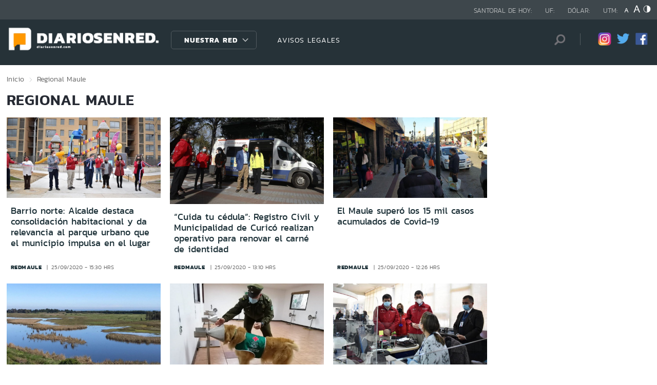

--- FILE ---
content_type: text/html; charset=utf-8
request_url: https://redantofagasta.com/seccion/regional/tema/maule/p/718
body_size: 13786
content:

<!DOCTYPE HTML>
<html lang="es-CL">
    <head>
        <!-- Meta tags comunes-->
        <title>Regional - Maule - Diarios en Red</title>
        <meta http-equiv="Content-Type" content="text/html; charset=utf-8"/>
        <meta name="robots" content="index, follow" />
        <meta name="robots" content="noodp,noydir">
        <!-- Fin Meta tags comunes-->
        <!-- Útiles -->
        <link rel="canonical" href="http://diariosenred.com">
        <meta http-equiv="X-UA-Compatible" content="IE=edge">
        <meta name="viewport" content="width=device-width, initial-scale=1">
        <meta name="author" content="Diarios en Red">
        <!-- Fin utiles-->
        <!--CSS-->
        <link href="/diarios_en_red/css/v1/reset-av-1756308154-av-.css" rel="stylesheet" type="text/css">
<link href="/diarios_en_red/css/v1/style-av-1756308154-av-.css?v=2.0" rel="stylesheet" type="text/css">
<link href="/diarios_en_red/css/v1/articulo-av-1756308154-av-.css" rel="stylesheet" type="text/css">
<link href="/diarios_en_red/css/v1/gridpak-av-1756308154-av-.css" rel="stylesheet" type="text/css">
<link href="/diarios_en_red/css/v1/jquery.fancybox.min-av-1756308154-av-.css" rel="stylesheet" type="text/css">
<link href="/diarios_en_red/css/v1/swiper.min-av-1756308154-av-.css" rel="stylesheet" type="text/css">

        <!--JS-->
        <script type="text/javascript" src="/diarios_en_red/js-local/jquery/html5-av-1756308154-av-.js"></script>
<script type="text/javascript" src="/diarios_en_red/js-local/jquery/jquery-3.4.1.min-av-1756308154-av-.js"></script>
<script type="text/javascript" src="/diarios_en_red/js-local/jquery/jquery-migrate-1.2.1.min-av-1756308154-av-.js"></script>
<script type="text/javascript" src="/diarios_en_red/js-local/js-global-av-1756308154-av-.js"></script>
<script type="text/javascript" src="/diarios_en_red/js-local/fancybox/jquery.fancybox.min-av-1756308154-av-.js"></script>
<script type="text/javascript" src="/diarios_en_red/js-local/swiper/swiper.min-av-1756308154-av-.js"></script>
<script type="text/javascript" src="/diarios_en_red/js-local/height-av-1756308154-av-.js"></script>
<script type="text/javascript" src="/diarios_en_red/js-local/contraste-av-1756308154-av-.js"></script>
<script type="text/javascript" src="/diarios_en_red/js-local/indicadores-av-1756308154-av-.js"></script>
<script type="text/javascript" src="/diarios_en_red/js-local/sst8_3-av-1756308154-av-.js"></script>
<script type="text/javascript" src="/diarios_en_red/js-local/buscador-av-1756308154-av-.js"></script>
<script src='https://www.google.com/recaptcha/api.js?hl=es'></script>
<script type="text/javascript" async="" src="https://www.google-analytics.com/analytics.js"></script>
<!-- Script para resize de ifre¡ames de youtube -->
<script type="text/javascript">
    
    $(function () {
        setIFrameSize();
        $(window).resize(function () {
            setIFrameSize();
        });
    });

    function setIFrameSize() {
        var ogWidth = 700;
        var ogHeight = 600;
        var ogRatio = ogWidth / ogHeight;

        var windowWidth = $(window).width();
        if (windowWidth < 480) {
            var parentDivWidth = $("iframe").parent().width();
            var newHeight = (parentDivWidth / ogRatio);
            $("iframe").css("width", parentDivWidth);
            $("iframe").css("height", newHeight);
        }else {
            $("iframe").css({ width : '', height : '' });
        }
    }
</script>
<script>
    function isMobilePlatform () {
         return (isPhone() || isIpad());
     }
     function isPhone() {
 
         return (isIphone() ||
                 isAndroid() ||
                 isWindowsPhone());
     }
     function isAndroid() {
             return navigator.userAgent.toLowerCase().indexOf('android') > -1;
         }
 
         function isIphone() {
             return navigator.userAgent.match(/(iPod|iPhone)/);
         }
 
          function isIpad() {
             return navigator.userAgent.match(/(iPad)/);
         }
         
          function isWindowsPhone() {
             return navigator.userAgent.match(/(Windows Phone)/i);
         }
 </script>

<script>

    window.teads_analytics = window.teads_analytics || {};
    
    window.teads_analytics.analytics_tag_id = "PUB_20878";
    
    window.teads_analytics.share = window.teads_analytics.share || function() {
    
    ;(window.teads_analytics.shared_data = window.teads_analytics.shared_data || []).push(arguments)
    
    };
    
    </script>
    
    <script async src="https://a.teads.tv/analytics/tag.js"></script>
    </head>
    <body class="tax_noticias">
        <div class="access1"><a href="#contenido-ppal" tabindex="-1">Click acá para ir directamente al contenido</a></div>
        <!-- HOME -->
        <!--HEADER-->
        
<!-- Google Analytics -->
<script>
        (function(i,s,o,g,r,a,m){i['GoogleAnalyticsObject']=r;i[r]=i[r]||function(){
        (i[r].q=i[r].q||[]).push(arguments)},i[r].l=1*new Date();a=s.createElement(o),
        m=s.getElementsByTagName(o)[0];a.async=1;a.src=g;m.parentNode.insertBefore(a,m)
        })(window,document,'script','https://www.google-analytics.com/analytics.js','ga');
        
        ga('create', 'UA-39086995-1', 'auto');
        ga('send', 'pageview');

        ga('create', 'UA-59726352-1', 'auto',{'name':'DER'});
        ga('DER.send', 'pageview');
    </script>
    <!-- End Google Analytics -->
<header>
    <div id="header" class="navbar header header_ppal">
        <!--Inicio navegacion-->
        <div class="nav">
            <!--Inicio nav franja arriba-->
            <div class="nav_cont">
                <div class="auxi">
                    <ul class="barra_superior">
                        <li class="datos_head">Santoral de hoy: <span id="santoral"></span></li>
<li class="datos_head">UF: <span id="val_uf"></span></li>
<li class="datos_head">Dólar: <span id="val_usd"></span></li>
<li class="datos_head">UTM: <span id="val_utm"></span>
                        <li class="head_acces">
                            <!--accesibilidad-->
                            <ul>
                                <li>
                                    <a href="#" id="minus"><img src="/diarios_en_red/imag/v1/btn/a1.png" alt="Disminuir tamaño de letra"></a>
                                </li>
                                <li>
                                    <a href="#" id="plus"><img src="/diarios_en_red/imag/v1/btn/a3.png" alt="Aumentar tamaño de letra"></a>
                                </li>
                                <li>
                                    <a href="#" class="buttom-contraste"><img src="/diarios_en_red/imag/v1/btn/ic_contraste.png" alt="Cambiar el contraste de la página"></a>
                                </li>
                            </ul>
                            <!--/accesibilidad-->
                        </li>
                    </ul>
                    <!--FIN derecha-->
                </div>
            </div>
            <!--FIN nav franja arriba-->
            <!--Inicio nav franja inferior-->
            <div class="navsub">
                <div class="auxi">
                    <div class="barra_inferior">
                        <!--Inicio nav logo-->
                        
                        
                        <div class="logo_cont">
                            <a href="https://diariosenred.com" target="_top" ><img src="/diarios_en_red/site/artic/20191003/imag/foto_0000000120191003094811/diariosenred_logo_f.png" alt=""></a>
                        </div>
                        
                        
                        <!--FIN nav logo-->
                        <ul class="menu_nav">
                            <li class="primario desp">
                                
                                
                                
                                <a href="#" class="link_nav">Nuestra Red</a>
                                
                                
                                
                                
                                
                                
                                
                                
                                
                                <!-- submenu -->
                                
                                
                                    
                                
                                <ul id="dProg" class="cbp-hrsub">
                                    
                                    
                                
                                    
                                
                                    
                                    
                                    
                                    
                                    
                                    
                                    
                                    
                                    
                                    <li>
                                        <ul>
                                            
                                            <li>
                                                <h2 class="dest_subt">ZONA NORTE</h2>
                                            </li>
                                            
                                            
                                            
                                            <li><a href="https://www.redarica.com" target="_top">Arica</a></li>
                                            
                                            
                                            
                                            <li><a href="https://www.redtarapaca.com" target="_top">Tarapacá</a></li>
                                            
                                            
                                            
                                            <li><a href="https://www.redantofagasta.com" target="_top">Antofagasta</a></li>
                                            
                                            
                                            
                                            <li><a href="https://www.redatacama.com" target="_top">Atacama</a></li>
                                            
                                            
                                            
                                            <li><a href="https://www.redcoquimbo.com" target="_top">Coquimbo</a></li>
                                            
                                            
                                            
                                            
                                            
                                            
                                            
                                            
                                            
                                            
                                            
                                            
                                            
                                            
                                            
                                            
                                            
                                            
                                            
                                            
                                            
                                            
                                        </ul>
                                    </li>
                                    
                                    
                                    
                                    
                                    
                                    
                                    
                                    
                                    <li>
                                        <ul>
                                            
                                            <li>
                                                <h2 class="dest_subt">ZONA CENTRO</h2>
                                            </li>
                                            
                                            
                                            
                                            <li><a href="https://www.redvalparaiso.com" target="_top">Valparaíso</a></li>
                                            
                                            
                                            
                                            <li><a href="https://www.redohiggins.com" target="_top">O'Higgins</a></li>
                                            
                                            
                                            
                                            <li><a href="https://www.redmaule.com" target="_top">Maule</a></li>
                                            
                                            
                                            
                                            <li><a href="https://www.redbiobio.com" target="_top">Biobío</a></li>
                                            
                                            
                                            
                                            <li><a href="https://www.redñuble.com" target="_top">Ñuble</a></li>
                                            
                                            
                                            
                                            
                                            
                                            
                                            
                                            
                                            
                                            
                                            
                                            
                                            
                                            
                                            
                                            
                                            
                                            
                                            
                                            
                                            
                                            
                                        </ul>
                                    </li>
                                    
                                    
                                    
                                    
                                    
                                    
                                    
                                    
                                    <li>
                                        <ul>
                                            
                                            <li>
                                                <h2 class="dest_subt">ZONA SUR</h2>
                                            </li>
                                            
                                            
                                            
                                            <li><a href="https://www.redaraucania.com" target="_top">Araucanía</a></li>
                                            
                                            
                                            
                                            <li><a href="https://www.redlosrios.com" target="_top">Los Ríos</a></li>
                                            
                                            
                                            
                                            <li><a href="https://www.redloslagos.com" target="_top">Los Lagos</a></li>
                                            
                                            
                                            
                                            <li><a href="https://www.redaysen.com" target="_top">Aysén</a></li>
                                            
                                            
                                            
                                            <li><a href="https://redmagallanes.com" target="_top">Magallanes</a></li>
                                            
                                            
                                            
                                            
                                            
                                            
                                            
                                            
                                            
                                            
                                            
                                            
                                            
                                            
                                            
                                            
                                            
                                            
                                            
                                            
                                            
                                            
                                        </ul>
                                    </li>
                                    
                                    
                                    
                                      
                                    
                                    
                                
                                    
                                
                                    
                                
                                     
                                </ul>
                                
                                
                                <!-- /submenu -->
                            </li>
                            
                            
                            <li class="secundario">
                                <a href="https://www.redmaule.com/avisos-legales" target="_top" class="link_nav">AVISOS LEGALES</a>
                            </li>
                            
                            
                        </ul>
                        <ul class="section_rss_busqueda">
                            <li class="content_search">
    <div id="wrap">
        <form id="buscador_form" method="get" action="/cgi-bin/prontus_search.cgi" autocomplete="on">
            <input type="hidden" name="search_prontus" value="diarios_en_red" />
            <input type="hidden" name="search_tmp" value="search.html" />
            <input type="hidden" name="search_idx" value="all" />
            <input type="hidden" name="search_modo" value="and" />
            <input type="hidden" name="search_orden" value="CRO" />
            <input type="hidden" name="search_resxpag" value="10" />
            <input type="hidden" name="search_maxpags" value="20"/>
            <input type="hidden" name="search_form" value="yes" />
            <input id="buscador_texto" name="search_texto" placeholder="Búsqueda" aria-label="Búsqueda" autocomplete="off" class="campo-search" type="text">
            <input id="search_submit" value="Buscar" type="submit">
        </form>
    </div>
</li>




                            <li class="content_rrss">
                                <ul class="rrss">
                                    
                                    
                                    
                                    <li>
                                        <a class="icon_twitter" href="https://www.instagram.com/diariosenred/" target="_blank"><img src="/diarios_en_red/site/artic/20191004/imag/foto_0000000720191004151216/logo_IG.png" alt=""></a>
                                    </li>
                                    
                                    
                                    
                                    
                                    
                                    <li>
                                        <a class="icon_twitter" href="https://twitter.com/Diarioenredcl" target="_blank"><img src="/diarios_en_red/site/artic/20191003/imag/foto_0000000420191003095059/TWITTER.png" alt=""></a>
                                    </li>
                                    
                                    
                                    
                                    
                                    
                                    <li>
                                        <a class="icon_twitter" href="https://web.facebook.com/diariosenred" target="_blank"><img src="/diarios_en_red/site/artic/20191003/imag/foto_0000000320191003095125/LOGO_FACEBOOK_PNG.png" alt=""></a>
                                    </li>
                                    
                                    
                                    
                                </ul>
                            </li>
                        </ul>
                    </div>
                </div>
                <!--FIN auxi-->
            </div>
            <!--FIN nav franja inferior-->
        </div>
        <!--FIN navegacion-->
    </div>
</header>
<!-- menu responsive -->
<div id="menur" class="menu_responsive">
    <!--FIN botones accesibilidad-->
    <div class="navbar">
        
        
        <a href="https://diariosenred.com" target="_top" class="logo"><img src="/diarios_en_red/site/artic/20191003/imag/foto_0000000120191003094811/diariosenred_logo_f.png" alt=""></a>
        
        
        <div id="menu-btn" class="menu-button aleft" onclick="myFunction(this)">
            <div class="bar1"></div>
            <div class="bar2"></div>
            <div class="bar3"></div>
        </div>
    </div>
    <div class="separa"></div>
    <div class="menu_desplegable">
        <div class="busqueda_movil">
        <form id="buscador_form" <form class="navbar-form navbar-right" method="get" action="/cgi-bin/prontus_search.cgi" autocomplete="on">
            <input type="hidden" name="search_prontus" value="diarios_en_red" />
            <input type="hidden" name="search_tmp" value="search.html" />
            <input type="hidden" name="search_idx" value="all" />
            <input type="hidden" name="search_modo" value="and" />
            <input type="hidden" name="search_orden" value="CRO" />
            <input type="hidden" name="search_resxpag" value="10" />
            <input type="hidden" name="search_maxpags" value="20"/>
            <input type="hidden" name="search_form" value="yes" />
            <div class="form-group">
            <input id="buscador_texto" name="search_texto" placeholder="Ingrese su búsqueda" aria-label="Búsqueda" autocomplete="off" class="form-control" type="text">
            <input id="search_submit" value="Buscar" type="submit">
            </div>
        </form>
    </div>



        <ul class="menu_nuestra_red">
            
            
            
            <a href="#" class="link_nav">Nuestra Red</a>
            
            
            
            
            
            
            
            
            
            
            
                            
            
            <li class="regiones_menu">
                <ul>
                    <li>
                        <ul>
                            
                            
            
                            
            
                            
                            
                            
                            
                            
                            
                            <li>
                                <h2 class="dest_subt">ZONA NORTE</h2>
                            </li>
                            
                            
                            
                            <li><a href="https://www.redarica.com" target="_top">Arica</a></li>
                            
                            
                            
                            <li><a href="https://www.redtarapaca.com" target="_top">Tarapacá</a></li>
                            
                            
                            
                            <li><a href="https://www.redantofagasta.com" target="_top">Antofagasta</a></li>
                            
                            
                            
                            <li><a href="https://www.redatacama.com" target="_top">Atacama</a></li>
                            
                            
                            
                            <li><a href="https://www.redcoquimbo.com" target="_top">Coquimbo</a></li>
                            
                            
                            
                            
                            
                            
                            
                            
                            
                            
                            
                            
                            
                            
                            
                            
                            
                            
                            
                            
                            
                            
                            
                            
                            
                            
                            <li>
                                <h2 class="dest_subt">ZONA CENTRO</h2>
                            </li>
                            
                            
                            
                            <li><a href="https://www.redvalparaiso.com" target="_top">Valparaíso</a></li>
                            
                            
                            
                            <li><a href="https://www.redohiggins.com" target="_top">O'Higgins</a></li>
                            
                            
                            
                            <li><a href="https://www.redmaule.com" target="_top">Maule</a></li>
                            
                            
                            
                            <li><a href="https://www.redbiobio.com" target="_top">Biobío</a></li>
                            
                            
                            
                            <li><a href="https://www.redñuble.com" target="_top">Ñuble</a></li>
                            
                            
                            
                            
                            
                            
                            
                            
                            
                            
                            
                            
                            
                            
                            
                            
                            
                            
                            
                            
                            
                            
                            
                            
                            
                            
                            <li>
                                <h2 class="dest_subt">ZONA SUR</h2>
                            </li>
                            
                            
                            
                            <li><a href="https://www.redaraucania.com" target="_top">Araucanía</a></li>
                            
                            
                            
                            <li><a href="https://www.redlosrios.com" target="_top">Los Ríos</a></li>
                            
                            
                            
                            <li><a href="https://www.redloslagos.com" target="_top">Los Lagos</a></li>
                            
                            
                            
                            <li><a href="https://www.redaysen.com" target="_top">Aysén</a></li>
                            
                            
                            
                            <li><a href="https://redmagallanes.com" target="_top">Magallanes</a></li>
                            
                            
                            
                            
                            
                            
                            
                            
                            
                            
                            
                            
                            
                            
                            
                            
                            
                            
                            
                            
                            
                            
                            
                               
                            
                            
            
                            
            
                            
            
                               
                        </ul>
                    </li>
                </ul>
            </li>
            
               
        </ul>
    </div>
</div>
<!--Fin header-->
        <!--FIN HEADER-->
        <script>


            var getQueryString = function ( field, url ) {
                var href = url ? url : window.location.href;
                var reg = new RegExp( '[?&]' + field + '=([^&#]*)', 'i' );
                var string = reg.exec(href);
                return string ? string[1] : null;
            };
            var dfp_demo = getQueryString('demo');
            var dfp_red = '28607966';
            var dfp_sitio = 'Generic_Adunits';
            var dfp_seccion = 'Home';
            var dfp_tipo = 'Portada';
        </script>
        
<!--- INICIO TAG HEAD ADMANAGER --->
<!-- Start: GPT Async -->
<script type='text/javascript'>
    var gptadslots=[];
    var googletag = googletag || {};
    googletag.cmd = googletag.cmd || [];
    (function(){ var gads = document.createElement('script');
      gads.async = true; gads.type = 'text/javascript';
      var useSSL = 'https:' == document.location.protocol;
      gads.src = (useSSL ? 'https:' : 'http:') + '//www.googletagservices.com/tag/js/gpt.js';
      var node = document.getElementsByTagName('script')[0];
      node.parentNode.insertBefore(gads, node);
    })();
  </script>

    <script type='text/javascript'> 
        googletag.cmd.push(function() {
        // <!-- Adslot 1 declaration -->
        var mappingtop1 = googletag.sizeMapping().
        addSize([1024, 768], [[728,90],[970,90],[970,250]]).
        addSize([980, 600], [[728,90],[970,90],[970,250]]).
        addSize([770, 300], [728,90]).
        addSize([0, 0], [[300,100],[300,250],[320,50],[320,100]]).
        build();
        gptadslots[1]= googletag.defineSlot('/' + dfp_red + '/' + dfp_sitio + '/' + 'Top1',[970,90],'Top1').defineSizeMapping(mappingtop1).addService(googletag.pubads());
        // <!-- Adslot 2 declaration -->
        var mappingmiddle1 = googletag.sizeMapping().
        addSize([1024, 768], [[250,250],[300,250]]).
        addSize([980, 600], [[250,250],[300,250]]).
        addSize([770, 300], [[250,250],[300,250]]).
        addSize([0, 0], [[250,250],[300,250]]).
        build();
        gptadslots[2]= googletag.defineSlot('/' + dfp_red + '/' + dfp_sitio + '/' + 'Middle1',[300,250],'Middle1').defineSizeMapping(mappingmiddle1).addService(googletag.pubads());
        // <!-- Adslot 3 declaration -->
        var mappingtop2 = googletag.sizeMapping().
        addSize([1024, 768], [[728,90],[970,90],[970,250]]).
        addSize([980, 600], [[728,90],[970,90],[970,250]]).
        addSize([770, 300], [728,90]).
        addSize([0, 0], [[300,100],[300,250],[320,50],[320,100]]).
        build();
        gptadslots[3]= googletag.defineSlot('/' + dfp_red + '/' + dfp_sitio + '/' + 'Top2',[728,90],'Top2').defineSizeMapping(mappingtop2).addService(googletag.pubads());
        googletag.pubads().setTargeting('Seccion',dfp_seccion);
        googletag.pubads().setTargeting('Tipo',dfp_tipo);
        googletag.pubads().setTargeting('Demo',dfp_demo);  
        googletag.pubads().enableSingleRequest();
        googletag.pubads().collapseEmptyDivs();
        googletag.pubads().enableAsyncRendering();
        googletag.enableServices();
        });
    </script>
<!-- End: GPT -->
        <div id="main" class="html">
            <div class="taxonomica">
                <div class="auxi">
                    <!-- Boton hacia arriba -->
                    <a class="ir-arriba responsive"  javascript:void(0) title="Volver arriba">
                    <img src="/diarios_en_red/imag/v1/btn/top_site.png" alt="">
                    </a>
                    <!-- Banner ancho 100% -->
                    <div id='Top1'>
                        <script>
                            googletag.cmd.push(function() { googletag.display('Top1'); });
                        </script>
                    </div>
                    <!-- /Banner ancho 100% -->
                    <!--breadcrumbs-->
                    <ul class="breadcrumbs">
                        <li><a href="/">Inicio</a></li>
                         <li>Regional</li>
                         <li>Maule</li>
                         <li></li>
                    </ul>
                    <!--/breadcrumbs-->
                    <h1 class="main_tit" id="contenido-ppal">
                        Regional Maule 
                    </h1>
                    
                    <!-- tax noticias 3 columnas + banner -->
                    <section class="tax_3columnas">
                        <div class="row noticia_destacada_6">
                            <div class="container clearfix">
                            <div class="col xs-12 sm-12 md-12 lg-9">
                                <div class="row">
                                    
                                    
                                    <article class="box_noticia col xs-12 xsm-6 sm-4 md-4 lg-4">
                                        <figure class="img_wrap">
                                            <a href="/regional/barrio-norte-alcalde-destaca-consolidacion-habitacional-y-da-relevancia">
                                            
                                        <img src="/diarios_en_red/site/artic/20200925/imag/foto_0000000320200925153833/WhatsApp_Image_2020-09-25_at_11.jpeg" alt="">
                                        
                                         
                                            </a>                                    
                                        </figure>
                                        <footer class="content_titular">
                                            <h3 class="titulo_nivel2"><a href="/regional/barrio-norte-alcalde-destaca-consolidacion-habitacional-y-da-relevancia">Barrio norte: Alcalde destaca consolidación habitacional y da relevancia al parque urbano que el municipio impulsa en el lugar</a></h3>
                                            <div class="bottom">
                                                <a href="/diarios_en_red/site/edic/base/port/redmaule.html" class="tag_site_regional">redmaule</a> 
                                                <span class="fecha_art">25/09/2020 - 15:30 hrs</span>
                                            </div>
                                        </footer>
                                    </article>
                                    
                                    
                                    
                                    <article class="box_noticia col xs-12 xsm-6 sm-4 md-4 lg-4">
                                        <figure class="img_wrap">
                                            <a href="/regional/cuida-tu-cedula-registro-civil-y-municipalidad-de-curico-realizan">
                                            
                                        <img src="/diarios_en_red/site/artic/20200925/imag/foto_0000000220200925131441/registro-civil-en-terreno-1-1024x721.jpg" alt="">
                                        
                                         
                                            </a>                                    
                                        </figure>
                                        <footer class="content_titular">
                                            <h3 class="titulo_nivel2"><a href="/regional/cuida-tu-cedula-registro-civil-y-municipalidad-de-curico-realizan">“Cuida tu cédula”: Registro Civil y Municipalidad de Curicó realizan operativo para renovar el carné de identidad</a></h3>
                                            <div class="bottom">
                                                <a href="/diarios_en_red/site/edic/base/port/redmaule.html" class="tag_site_regional">redmaule</a> 
                                                <span class="fecha_art">25/09/2020 - 13:10 hrs</span>
                                            </div>
                                        </footer>
                                    </article>
                                    
                                    
                                    
                                    <article class="box_noticia col xs-12 xsm-6 sm-4 md-4 lg-4">
                                        <figure class="img_wrap">
                                            <a href="/regional/el-maule-supero-los-15-mil-casos-acumulados-de-covid-19">
                                            
                                        <img src="/diarios_en_red/site/artic/20200925/imag/foto_0000000320200925123137/photo_2020-09-25_12-31-09.jpg" alt="">
                                        
                                         
                                            </a>                                    
                                        </figure>
                                        <footer class="content_titular">
                                            <h3 class="titulo_nivel2"><a href="/regional/el-maule-supero-los-15-mil-casos-acumulados-de-covid-19">El Maule superó los 15 mil casos acumulados de Covid-19</a></h3>
                                            <div class="bottom">
                                                <a href="/diarios_en_red/site/edic/base/port/redmaule.html" class="tag_site_regional">redmaule</a> 
                                                <span class="fecha_art">25/09/2020 - 12:26 hrs</span>
                                            </div>
                                        </footer>
                                    </article>
                                    
                                    
                                    
                                    <article class="box_noticia col xs-12 xsm-6 sm-4 md-4 lg-4">
                                        <figure class="img_wrap">
                                            <a href="/regional/llaman-a-denunciar-caza-ilegal-en-santuario-de-la-naturaleza-humedales">
                                            
                                        <img src="/diarios_en_red/site/artic/20200925/imag/foto_0000000420200925094222/unnamed_3.jpg" alt="">
                                        
                                         
                                            </a>                                    
                                        </figure>
                                        <footer class="content_titular">
                                            <h3 class="titulo_nivel2"><a href="/regional/llaman-a-denunciar-caza-ilegal-en-santuario-de-la-naturaleza-humedales">Llaman a denunciar caza ilegal en Santuario de la Naturaleza Humedales de Putú</a></h3>
                                            <div class="bottom">
                                                <a href="/diarios_en_red/site/edic/base/port/redmaule.html" class="tag_site_regional">redmaule</a> 
                                                <span class="fecha_art">25/09/2020 - 09:42 hrs</span>
                                            </div>
                                        </footer>
                                    </article>
                                    
                                    
                                    
                                    <article class="box_noticia col xs-12 xsm-6 sm-4 md-4 lg-4">
                                        <figure class="img_wrap">
                                            <a href="/regional/canes-biodetectores-muestras-de-pacientes-talquinos-covid-19-seran">
                                            
                                        <img src="/diarios_en_red/site/artic/20200925/imag/foto_0000000420200925090423/WhatsApp_Image_2020-09-25_at_08.jpeg" alt="">
                                        
                                         
                                            </a>                                    
                                        </figure>
                                        <footer class="content_titular">
                                            <h3 class="titulo_nivel2"><a href="/regional/canes-biodetectores-muestras-de-pacientes-talquinos-covid-19-seran">Canes biodetectores: muestras de pacientes talquinos Covid-19 serán utilizadas para entrenamientos</a></h3>
                                            <div class="bottom">
                                                <a href="/diarios_en_red/site/edic/base/port/redmaule.html" class="tag_site_regional">redmaule</a> 
                                                <span class="fecha_art">25/09/2020 - 09:02 hrs</span>
                                            </div>
                                        </footer>
                                    </article>
                                    
                                    
                                    
                                    <article class="box_noticia col xs-12 xsm-6 sm-4 md-4 lg-4">
                                        <figure class="img_wrap">
                                            <a href="/regional/paso-a-paso-laboral-autoridades-explican-el-proceso-en-recorrido-por">
                                            
                                        <img src="/diarios_en_red/site/artic/20200924/imag/foto_0000000420200924172729/WhatsApp_Image_2020-09-24_at_13.jpeg" alt="">
                                        
                                         
                                            </a>                                    
                                        </figure>
                                        <footer class="content_titular">
                                            <h3 class="titulo_nivel2"><a href="/regional/paso-a-paso-laboral-autoridades-explican-el-proceso-en-recorrido-por">“Paso a Paso Laboral” : autoridades explican el proceso en recorrido por instalaciones de ChileAtiende</a></h3>
                                            <div class="bottom">
                                                <a href="/diarios_en_red/site/edic/base/port/redmaule.html" class="tag_site_regional">redmaule</a> 
                                                <span class="fecha_art">24/09/2020 - 17:22 hrs</span>
                                            </div>
                                        </footer>
                                    </article>
                                    
                                    
                                    
                                    <article class="box_noticia col xs-12 xsm-6 sm-4 md-4 lg-4">
                                        <figure class="img_wrap">
                                            <a href="/regional/cge-reabrira-oficinas-comerciales-en-linares">
                                            
                                        <img src="/diarios_en_red/site/artic/20200924/imag/foto_0000000220200924171945.jpg" alt="">
                                        
                                         
                                            </a>                                    
                                        </figure>
                                        <footer class="content_titular">
                                            <h3 class="titulo_nivel2"><a href="/regional/cge-reabrira-oficinas-comerciales-en-linares">CGE reabrirá oficinas comerciales en Linares</a></h3>
                                            <div class="bottom">
                                                <a href="/diarios_en_red/site/edic/base/port/redmaule.html" class="tag_site_regional">redmaule</a> 
                                                <span class="fecha_art">24/09/2020 - 17:13 hrs</span>
                                            </div>
                                        </footer>
                                    </article>
                                    
                                    
                                    
                                    <article class="box_noticia col xs-12 xsm-6 sm-4 md-4 lg-4">
                                        <figure class="img_wrap">
                                            <a href="/regional/alcalde-de-san-javier-pide-nuevo-informe-tecnico-por-fallas-en-puente">
                                            
                                        <img src="/diarios_en_red/site/artic/20200924/imag/foto_0000000320200924153651/PUENTE_MARIMAURA_A_UN_AnO_DE_LA_DIVISIoN_SIN.jpg" alt="">
                                        
                                         
                                            </a>                                    
                                        </figure>
                                        <footer class="content_titular">
                                            <h3 class="titulo_nivel2"><a href="/regional/alcalde-de-san-javier-pide-nuevo-informe-tecnico-por-fallas-en-puente">Alcalde de San Javier pide nuevo informe técnico por fallas en puente Marimaura</a></h3>
                                            <div class="bottom">
                                                <a href="/diarios_en_red/site/edic/base/port/redmaule.html" class="tag_site_regional">redmaule</a> 
                                                <span class="fecha_art">24/09/2020 - 15:34 hrs</span>
                                            </div>
                                        </footer>
                                    </article>
                                    
                                    
                                    
                                    <article class="box_noticia col xs-12 xsm-6 sm-4 md-4 lg-4">
                                        <figure class="img_wrap">
                                            <a href="/regional/municipalidad-de-talca-entrega-203-tablets-a-estudiantes-de-escuelas">
                                            
                                        <img src="/diarios_en_red/site/artic/20200924/imag/foto_0000000420200924152426/Entrega_de_tablets_02.jpg" alt="">
                                        
                                         
                                            </a>                                    
                                        </figure>
                                        <footer class="content_titular">
                                            <h3 class="titulo_nivel2"><a href="/regional/municipalidad-de-talca-entrega-203-tablets-a-estudiantes-de-escuelas">Municipalidad de Talca entrega 203 tablets a estudiantes de escuelas rurales de la comuna</a></h3>
                                            <div class="bottom">
                                                <a href="/diarios_en_red/site/edic/base/port/redmaule.html" class="tag_site_regional">redmaule</a> 
                                                <span class="fecha_art">24/09/2020 - 15:19 hrs</span>
                                            </div>
                                        </footer>
                                    </article>
                                    
                                    
                                </div>
                                <div class="separa"></div>
                                <div class="wp-pagenavi">
                                    
                                        <a href="/seccion/regional/tema/maule/p/1" class="">1</a>
                                    
                                        <a href="/seccion/regional/tema/maule/p/2" class="">2</a>
                                    
                                        <a href="/seccion/regional/tema/maule/p/3" class="">3</a>
                                    
                                        <a href="/seccion/regional/tema/maule/p/4" class="">4</a>
                                    
                                        <a href="/seccion/regional/tema/maule/p/5" class="">5</a>
                                    
                                        <a href="/seccion/regional/tema/maule/p/6" class="">6</a>
                                    
                                        <a href="/seccion/regional/tema/maule/p/7" class="">7</a>
                                    
                                        <a href="/seccion/regional/tema/maule/p/8" class="">8</a>
                                    
                                        <a href="/seccion/regional/tema/maule/p/9" class="">9</a>
                                    
                                        <a href="/seccion/regional/tema/maule/p/10" class="">10</a>
                                    
                                        <a href="/seccion/regional/tema/maule/p/11" class="">11</a>
                                    
                                        <a href="/seccion/regional/tema/maule/p/12" class="">12</a>
                                    
                                        <a href="/seccion/regional/tema/maule/p/13" class="">13</a>
                                    
                                        <a href="/seccion/regional/tema/maule/p/14" class="">14</a>
                                    
                                        <a href="/seccion/regional/tema/maule/p/15" class="">15</a>
                                    
                                        <a href="/seccion/regional/tema/maule/p/16" class="">16</a>
                                    
                                        <a href="/seccion/regional/tema/maule/p/17" class="">17</a>
                                    
                                        <a href="/seccion/regional/tema/maule/p/18" class="">18</a>
                                    
                                        <a href="/seccion/regional/tema/maule/p/19" class="">19</a>
                                    
                                        <a href="/seccion/regional/tema/maule/p/20" class="">20</a>
                                    
                                        <a href="/seccion/regional/tema/maule/p/21" class="">21</a>
                                    
                                        <a href="/seccion/regional/tema/maule/p/22" class="">22</a>
                                    
                                        <a href="/seccion/regional/tema/maule/p/23" class="">23</a>
                                    
                                        <a href="/seccion/regional/tema/maule/p/24" class="">24</a>
                                    
                                        <a href="/seccion/regional/tema/maule/p/25" class="">25</a>
                                    
                                        <a href="/seccion/regional/tema/maule/p/26" class="">26</a>
                                    
                                        <a href="/seccion/regional/tema/maule/p/27" class="">27</a>
                                    
                                        <a href="/seccion/regional/tema/maule/p/28" class="">28</a>
                                    
                                        <a href="/seccion/regional/tema/maule/p/29" class="">29</a>
                                    
                                        <a href="/seccion/regional/tema/maule/p/30" class="">30</a>
                                    
                                        <a href="/seccion/regional/tema/maule/p/31" class="">31</a>
                                    
                                        <a href="/seccion/regional/tema/maule/p/32" class="">32</a>
                                    
                                        <a href="/seccion/regional/tema/maule/p/33" class="">33</a>
                                    
                                        <a href="/seccion/regional/tema/maule/p/34" class="">34</a>
                                    
                                        <a href="/seccion/regional/tema/maule/p/35" class="">35</a>
                                    
                                        <a href="/seccion/regional/tema/maule/p/36" class="">36</a>
                                    
                                        <a href="/seccion/regional/tema/maule/p/37" class="">37</a>
                                    
                                        <a href="/seccion/regional/tema/maule/p/38" class="">38</a>
                                    
                                        <a href="/seccion/regional/tema/maule/p/39" class="">39</a>
                                    
                                        <a href="/seccion/regional/tema/maule/p/40" class="">40</a>
                                    
                                        <a href="/seccion/regional/tema/maule/p/41" class="">41</a>
                                    
                                        <a href="/seccion/regional/tema/maule/p/42" class="">42</a>
                                    
                                        <a href="/seccion/regional/tema/maule/p/43" class="">43</a>
                                    
                                        <a href="/seccion/regional/tema/maule/p/44" class="">44</a>
                                    
                                        <a href="/seccion/regional/tema/maule/p/45" class="">45</a>
                                    
                                        <a href="/seccion/regional/tema/maule/p/46" class="">46</a>
                                    
                                        <a href="/seccion/regional/tema/maule/p/47" class="">47</a>
                                    
                                        <a href="/seccion/regional/tema/maule/p/48" class="">48</a>
                                    
                                        <a href="/seccion/regional/tema/maule/p/49" class="">49</a>
                                    
                                        <a href="/seccion/regional/tema/maule/p/50" class="">50</a>
                                    
                                        <a href="/seccion/regional/tema/maule/p/51" class="">51</a>
                                    
                                        <a href="/seccion/regional/tema/maule/p/52" class="">52</a>
                                    
                                        <a href="/seccion/regional/tema/maule/p/53" class="">53</a>
                                    
                                        <a href="/seccion/regional/tema/maule/p/54" class="">54</a>
                                    
                                        <a href="/seccion/regional/tema/maule/p/55" class="">55</a>
                                    
                                        <a href="/seccion/regional/tema/maule/p/56" class="">56</a>
                                    
                                        <a href="/seccion/regional/tema/maule/p/57" class="">57</a>
                                    
                                        <a href="/seccion/regional/tema/maule/p/58" class="">58</a>
                                    
                                        <a href="/seccion/regional/tema/maule/p/59" class="">59</a>
                                    
                                        <a href="/seccion/regional/tema/maule/p/60" class="">60</a>
                                    
                                        <a href="/seccion/regional/tema/maule/p/61" class="">61</a>
                                    
                                        <a href="/seccion/regional/tema/maule/p/62" class="">62</a>
                                    
                                        <a href="/seccion/regional/tema/maule/p/63" class="">63</a>
                                    
                                        <a href="/seccion/regional/tema/maule/p/64" class="">64</a>
                                    
                                        <a href="/seccion/regional/tema/maule/p/65" class="">65</a>
                                    
                                        <a href="/seccion/regional/tema/maule/p/66" class="">66</a>
                                    
                                        <a href="/seccion/regional/tema/maule/p/67" class="">67</a>
                                    
                                        <a href="/seccion/regional/tema/maule/p/68" class="">68</a>
                                    
                                        <a href="/seccion/regional/tema/maule/p/69" class="">69</a>
                                    
                                        <a href="/seccion/regional/tema/maule/p/70" class="">70</a>
                                    
                                        <a href="/seccion/regional/tema/maule/p/71" class="">71</a>
                                    
                                        <a href="/seccion/regional/tema/maule/p/72" class="">72</a>
                                    
                                        <a href="/seccion/regional/tema/maule/p/73" class="">73</a>
                                    
                                        <a href="/seccion/regional/tema/maule/p/74" class="">74</a>
                                    
                                        <a href="/seccion/regional/tema/maule/p/75" class="">75</a>
                                    
                                        <a href="/seccion/regional/tema/maule/p/76" class="">76</a>
                                    
                                        <a href="/seccion/regional/tema/maule/p/77" class="">77</a>
                                    
                                        <a href="/seccion/regional/tema/maule/p/78" class="">78</a>
                                    
                                        <a href="/seccion/regional/tema/maule/p/79" class="">79</a>
                                    
                                        <a href="/seccion/regional/tema/maule/p/80" class="">80</a>
                                    
                                        <a href="/seccion/regional/tema/maule/p/81" class="">81</a>
                                    
                                        <a href="/seccion/regional/tema/maule/p/82" class="">82</a>
                                    
                                        <a href="/seccion/regional/tema/maule/p/83" class="">83</a>
                                    
                                        <a href="/seccion/regional/tema/maule/p/84" class="">84</a>
                                    
                                        <a href="/seccion/regional/tema/maule/p/85" class="">85</a>
                                    
                                        <a href="/seccion/regional/tema/maule/p/86" class="">86</a>
                                    
                                        <a href="/seccion/regional/tema/maule/p/87" class="">87</a>
                                    
                                        <a href="/seccion/regional/tema/maule/p/88" class="">88</a>
                                    
                                        <a href="/seccion/regional/tema/maule/p/89" class="">89</a>
                                    
                                        <a href="/seccion/regional/tema/maule/p/90" class="">90</a>
                                    
                                        <a href="/seccion/regional/tema/maule/p/91" class="">91</a>
                                    
                                        <a href="/seccion/regional/tema/maule/p/92" class="">92</a>
                                    
                                        <a href="/seccion/regional/tema/maule/p/93" class="">93</a>
                                    
                                        <a href="/seccion/regional/tema/maule/p/94" class="">94</a>
                                    
                                        <a href="/seccion/regional/tema/maule/p/95" class="">95</a>
                                    
                                        <a href="/seccion/regional/tema/maule/p/96" class="">96</a>
                                    
                                        <a href="/seccion/regional/tema/maule/p/97" class="">97</a>
                                    
                                        <a href="/seccion/regional/tema/maule/p/98" class="">98</a>
                                    
                                        <a href="/seccion/regional/tema/maule/p/99" class="">99</a>
                                    
                                        <a href="/seccion/regional/tema/maule/p/100" class="">100</a>
                                    
                                        <a href="/seccion/regional/tema/maule/p/101" class="">101</a>
                                    
                                        <a href="/seccion/regional/tema/maule/p/102" class="">102</a>
                                    
                                        <a href="/seccion/regional/tema/maule/p/103" class="">103</a>
                                    
                                        <a href="/seccion/regional/tema/maule/p/104" class="">104</a>
                                    
                                        <a href="/seccion/regional/tema/maule/p/105" class="">105</a>
                                    
                                        <a href="/seccion/regional/tema/maule/p/106" class="">106</a>
                                    
                                        <a href="/seccion/regional/tema/maule/p/107" class="">107</a>
                                    
                                        <a href="/seccion/regional/tema/maule/p/108" class="">108</a>
                                    
                                        <a href="/seccion/regional/tema/maule/p/109" class="">109</a>
                                    
                                        <a href="/seccion/regional/tema/maule/p/110" class="">110</a>
                                    
                                        <a href="/seccion/regional/tema/maule/p/111" class="">111</a>
                                    
                                        <a href="/seccion/regional/tema/maule/p/112" class="">112</a>
                                    
                                        <a href="/seccion/regional/tema/maule/p/113" class="">113</a>
                                    
                                        <a href="/seccion/regional/tema/maule/p/114" class="">114</a>
                                    
                                        <a href="/seccion/regional/tema/maule/p/115" class="">115</a>
                                    
                                        <a href="/seccion/regional/tema/maule/p/116" class="">116</a>
                                    
                                        <a href="/seccion/regional/tema/maule/p/117" class="">117</a>
                                    
                                        <a href="/seccion/regional/tema/maule/p/118" class="">118</a>
                                    
                                        <a href="/seccion/regional/tema/maule/p/119" class="">119</a>
                                    
                                        <a href="/seccion/regional/tema/maule/p/120" class="">120</a>
                                    
                                        <a href="/seccion/regional/tema/maule/p/121" class="">121</a>
                                    
                                        <a href="/seccion/regional/tema/maule/p/122" class="">122</a>
                                    
                                        <a href="/seccion/regional/tema/maule/p/123" class="">123</a>
                                    
                                        <a href="/seccion/regional/tema/maule/p/124" class="">124</a>
                                    
                                        <a href="/seccion/regional/tema/maule/p/125" class="">125</a>
                                    
                                        <a href="/seccion/regional/tema/maule/p/126" class="">126</a>
                                    
                                        <a href="/seccion/regional/tema/maule/p/127" class="">127</a>
                                    
                                        <a href="/seccion/regional/tema/maule/p/128" class="">128</a>
                                    
                                        <a href="/seccion/regional/tema/maule/p/129" class="">129</a>
                                    
                                        <a href="/seccion/regional/tema/maule/p/130" class="">130</a>
                                    
                                        <a href="/seccion/regional/tema/maule/p/131" class="">131</a>
                                    
                                        <a href="/seccion/regional/tema/maule/p/132" class="">132</a>
                                    
                                        <a href="/seccion/regional/tema/maule/p/133" class="">133</a>
                                    
                                        <a href="/seccion/regional/tema/maule/p/134" class="">134</a>
                                    
                                        <a href="/seccion/regional/tema/maule/p/135" class="">135</a>
                                    
                                        <a href="/seccion/regional/tema/maule/p/136" class="">136</a>
                                    
                                        <a href="/seccion/regional/tema/maule/p/137" class="">137</a>
                                    
                                        <a href="/seccion/regional/tema/maule/p/138" class="">138</a>
                                    
                                        <a href="/seccion/regional/tema/maule/p/139" class="">139</a>
                                    
                                        <a href="/seccion/regional/tema/maule/p/140" class="">140</a>
                                    
                                        <a href="/seccion/regional/tema/maule/p/141" class="">141</a>
                                    
                                        <a href="/seccion/regional/tema/maule/p/142" class="">142</a>
                                    
                                        <a href="/seccion/regional/tema/maule/p/143" class="">143</a>
                                    
                                        <a href="/seccion/regional/tema/maule/p/144" class="">144</a>
                                    
                                        <a href="/seccion/regional/tema/maule/p/145" class="">145</a>
                                    
                                        <a href="/seccion/regional/tema/maule/p/146" class="">146</a>
                                    
                                        <a href="/seccion/regional/tema/maule/p/147" class="">147</a>
                                    
                                        <a href="/seccion/regional/tema/maule/p/148" class="">148</a>
                                    
                                        <a href="/seccion/regional/tema/maule/p/149" class="">149</a>
                                    
                                        <a href="/seccion/regional/tema/maule/p/150" class="">150</a>
                                    
                                        <a href="/seccion/regional/tema/maule/p/151" class="">151</a>
                                    
                                        <a href="/seccion/regional/tema/maule/p/152" class="">152</a>
                                    
                                        <a href="/seccion/regional/tema/maule/p/153" class="">153</a>
                                    
                                        <a href="/seccion/regional/tema/maule/p/154" class="">154</a>
                                    
                                        <a href="/seccion/regional/tema/maule/p/155" class="">155</a>
                                    
                                        <a href="/seccion/regional/tema/maule/p/156" class="">156</a>
                                    
                                        <a href="/seccion/regional/tema/maule/p/157" class="">157</a>
                                    
                                        <a href="/seccion/regional/tema/maule/p/158" class="">158</a>
                                    
                                        <a href="/seccion/regional/tema/maule/p/159" class="">159</a>
                                    
                                        <a href="/seccion/regional/tema/maule/p/160" class="">160</a>
                                    
                                        <a href="/seccion/regional/tema/maule/p/161" class="">161</a>
                                    
                                        <a href="/seccion/regional/tema/maule/p/162" class="">162</a>
                                    
                                        <a href="/seccion/regional/tema/maule/p/163" class="">163</a>
                                    
                                        <a href="/seccion/regional/tema/maule/p/164" class="">164</a>
                                    
                                        <a href="/seccion/regional/tema/maule/p/165" class="">165</a>
                                    
                                        <a href="/seccion/regional/tema/maule/p/166" class="">166</a>
                                    
                                        <a href="/seccion/regional/tema/maule/p/167" class="">167</a>
                                    
                                        <a href="/seccion/regional/tema/maule/p/168" class="">168</a>
                                    
                                        <a href="/seccion/regional/tema/maule/p/169" class="">169</a>
                                    
                                        <a href="/seccion/regional/tema/maule/p/170" class="">170</a>
                                    
                                        <a href="/seccion/regional/tema/maule/p/171" class="">171</a>
                                    
                                        <a href="/seccion/regional/tema/maule/p/172" class="">172</a>
                                    
                                        <a href="/seccion/regional/tema/maule/p/173" class="">173</a>
                                    
                                        <a href="/seccion/regional/tema/maule/p/174" class="">174</a>
                                    
                                        <a href="/seccion/regional/tema/maule/p/175" class="">175</a>
                                    
                                        <a href="/seccion/regional/tema/maule/p/176" class="">176</a>
                                    
                                        <a href="/seccion/regional/tema/maule/p/177" class="">177</a>
                                    
                                        <a href="/seccion/regional/tema/maule/p/178" class="">178</a>
                                    
                                        <a href="/seccion/regional/tema/maule/p/179" class="">179</a>
                                    
                                        <a href="/seccion/regional/tema/maule/p/180" class="">180</a>
                                    
                                        <a href="/seccion/regional/tema/maule/p/181" class="">181</a>
                                    
                                        <a href="/seccion/regional/tema/maule/p/182" class="">182</a>
                                    
                                        <a href="/seccion/regional/tema/maule/p/183" class="">183</a>
                                    
                                        <a href="/seccion/regional/tema/maule/p/184" class="">184</a>
                                    
                                        <a href="/seccion/regional/tema/maule/p/185" class="">185</a>
                                    
                                        <a href="/seccion/regional/tema/maule/p/186" class="">186</a>
                                    
                                        <a href="/seccion/regional/tema/maule/p/187" class="">187</a>
                                    
                                        <a href="/seccion/regional/tema/maule/p/188" class="">188</a>
                                    
                                        <a href="/seccion/regional/tema/maule/p/189" class="">189</a>
                                    
                                        <a href="/seccion/regional/tema/maule/p/190" class="">190</a>
                                    
                                        <a href="/seccion/regional/tema/maule/p/191" class="">191</a>
                                    
                                        <a href="/seccion/regional/tema/maule/p/192" class="">192</a>
                                    
                                        <a href="/seccion/regional/tema/maule/p/193" class="">193</a>
                                    
                                        <a href="/seccion/regional/tema/maule/p/194" class="">194</a>
                                    
                                        <a href="/seccion/regional/tema/maule/p/195" class="">195</a>
                                    
                                        <a href="/seccion/regional/tema/maule/p/196" class="">196</a>
                                    
                                        <a href="/seccion/regional/tema/maule/p/197" class="">197</a>
                                    
                                        <a href="/seccion/regional/tema/maule/p/198" class="">198</a>
                                    
                                        <a href="/seccion/regional/tema/maule/p/199" class="">199</a>
                                    
                                        <a href="/seccion/regional/tema/maule/p/200" class="">200</a>
                                    
                                        <a href="/seccion/regional/tema/maule/p/201" class="">201</a>
                                    
                                        <a href="/seccion/regional/tema/maule/p/202" class="">202</a>
                                    
                                        <a href="/seccion/regional/tema/maule/p/203" class="">203</a>
                                    
                                        <a href="/seccion/regional/tema/maule/p/204" class="">204</a>
                                    
                                        <a href="/seccion/regional/tema/maule/p/205" class="">205</a>
                                    
                                        <a href="/seccion/regional/tema/maule/p/206" class="">206</a>
                                    
                                        <a href="/seccion/regional/tema/maule/p/207" class="">207</a>
                                    
                                        <a href="/seccion/regional/tema/maule/p/208" class="">208</a>
                                    
                                        <a href="/seccion/regional/tema/maule/p/209" class="">209</a>
                                    
                                        <a href="/seccion/regional/tema/maule/p/210" class="">210</a>
                                    
                                        <a href="/seccion/regional/tema/maule/p/211" class="">211</a>
                                    
                                        <a href="/seccion/regional/tema/maule/p/212" class="">212</a>
                                    
                                        <a href="/seccion/regional/tema/maule/p/213" class="">213</a>
                                    
                                        <a href="/seccion/regional/tema/maule/p/214" class="">214</a>
                                    
                                        <a href="/seccion/regional/tema/maule/p/215" class="">215</a>
                                    
                                        <a href="/seccion/regional/tema/maule/p/216" class="">216</a>
                                    
                                        <a href="/seccion/regional/tema/maule/p/217" class="">217</a>
                                    
                                        <a href="/seccion/regional/tema/maule/p/218" class="">218</a>
                                    
                                        <a href="/seccion/regional/tema/maule/p/219" class="">219</a>
                                    
                                        <a href="/seccion/regional/tema/maule/p/220" class="">220</a>
                                    
                                        <a href="/seccion/regional/tema/maule/p/221" class="">221</a>
                                    
                                        <a href="/seccion/regional/tema/maule/p/222" class="">222</a>
                                    
                                        <a href="/seccion/regional/tema/maule/p/223" class="">223</a>
                                    
                                        <a href="/seccion/regional/tema/maule/p/224" class="">224</a>
                                    
                                        <a href="/seccion/regional/tema/maule/p/225" class="">225</a>
                                    
                                        <a href="/seccion/regional/tema/maule/p/226" class="">226</a>
                                    
                                        <a href="/seccion/regional/tema/maule/p/227" class="">227</a>
                                    
                                        <a href="/seccion/regional/tema/maule/p/228" class="">228</a>
                                    
                                        <a href="/seccion/regional/tema/maule/p/229" class="">229</a>
                                    
                                        <a href="/seccion/regional/tema/maule/p/230" class="">230</a>
                                    
                                        <a href="/seccion/regional/tema/maule/p/231" class="">231</a>
                                    
                                        <a href="/seccion/regional/tema/maule/p/232" class="">232</a>
                                    
                                        <a href="/seccion/regional/tema/maule/p/233" class="">233</a>
                                    
                                        <a href="/seccion/regional/tema/maule/p/234" class="">234</a>
                                    
                                        <a href="/seccion/regional/tema/maule/p/235" class="">235</a>
                                    
                                        <a href="/seccion/regional/tema/maule/p/236" class="">236</a>
                                    
                                        <a href="/seccion/regional/tema/maule/p/237" class="">237</a>
                                    
                                        <a href="/seccion/regional/tema/maule/p/238" class="">238</a>
                                    
                                        <a href="/seccion/regional/tema/maule/p/239" class="">239</a>
                                    
                                        <a href="/seccion/regional/tema/maule/p/240" class="">240</a>
                                    
                                        <a href="/seccion/regional/tema/maule/p/241" class="">241</a>
                                    
                                        <a href="/seccion/regional/tema/maule/p/242" class="">242</a>
                                    
                                        <a href="/seccion/regional/tema/maule/p/243" class="">243</a>
                                    
                                        <a href="/seccion/regional/tema/maule/p/244" class="">244</a>
                                    
                                        <a href="/seccion/regional/tema/maule/p/245" class="">245</a>
                                    
                                        <a href="/seccion/regional/tema/maule/p/246" class="">246</a>
                                    
                                        <a href="/seccion/regional/tema/maule/p/247" class="">247</a>
                                    
                                        <a href="/seccion/regional/tema/maule/p/248" class="">248</a>
                                    
                                        <a href="/seccion/regional/tema/maule/p/249" class="">249</a>
                                    
                                        <a href="/seccion/regional/tema/maule/p/250" class="">250</a>
                                    
                                        <a href="/seccion/regional/tema/maule/p/251" class="">251</a>
                                    
                                        <a href="/seccion/regional/tema/maule/p/252" class="">252</a>
                                    
                                        <a href="/seccion/regional/tema/maule/p/253" class="">253</a>
                                    
                                        <a href="/seccion/regional/tema/maule/p/254" class="">254</a>
                                    
                                        <a href="/seccion/regional/tema/maule/p/255" class="">255</a>
                                    
                                        <a href="/seccion/regional/tema/maule/p/256" class="">256</a>
                                    
                                        <a href="/seccion/regional/tema/maule/p/257" class="">257</a>
                                    
                                        <a href="/seccion/regional/tema/maule/p/258" class="">258</a>
                                    
                                        <a href="/seccion/regional/tema/maule/p/259" class="">259</a>
                                    
                                        <a href="/seccion/regional/tema/maule/p/260" class="">260</a>
                                    
                                        <a href="/seccion/regional/tema/maule/p/261" class="">261</a>
                                    
                                        <a href="/seccion/regional/tema/maule/p/262" class="">262</a>
                                    
                                        <a href="/seccion/regional/tema/maule/p/263" class="">263</a>
                                    
                                        <a href="/seccion/regional/tema/maule/p/264" class="">264</a>
                                    
                                        <a href="/seccion/regional/tema/maule/p/265" class="">265</a>
                                    
                                        <a href="/seccion/regional/tema/maule/p/266" class="">266</a>
                                    
                                        <a href="/seccion/regional/tema/maule/p/267" class="">267</a>
                                    
                                        <a href="/seccion/regional/tema/maule/p/268" class="">268</a>
                                    
                                        <a href="/seccion/regional/tema/maule/p/269" class="">269</a>
                                    
                                        <a href="/seccion/regional/tema/maule/p/270" class="">270</a>
                                    
                                        <a href="/seccion/regional/tema/maule/p/271" class="">271</a>
                                    
                                        <a href="/seccion/regional/tema/maule/p/272" class="">272</a>
                                    
                                        <a href="/seccion/regional/tema/maule/p/273" class="">273</a>
                                    
                                        <a href="/seccion/regional/tema/maule/p/274" class="">274</a>
                                    
                                        <a href="/seccion/regional/tema/maule/p/275" class="">275</a>
                                    
                                        <a href="/seccion/regional/tema/maule/p/276" class="">276</a>
                                    
                                        <a href="/seccion/regional/tema/maule/p/277" class="">277</a>
                                    
                                        <a href="/seccion/regional/tema/maule/p/278" class="">278</a>
                                    
                                        <a href="/seccion/regional/tema/maule/p/279" class="">279</a>
                                    
                                        <a href="/seccion/regional/tema/maule/p/280" class="">280</a>
                                    
                                        <a href="/seccion/regional/tema/maule/p/281" class="">281</a>
                                    
                                        <a href="/seccion/regional/tema/maule/p/282" class="">282</a>
                                    
                                        <a href="/seccion/regional/tema/maule/p/283" class="">283</a>
                                    
                                        <a href="/seccion/regional/tema/maule/p/284" class="">284</a>
                                    
                                        <a href="/seccion/regional/tema/maule/p/285" class="">285</a>
                                    
                                        <a href="/seccion/regional/tema/maule/p/286" class="">286</a>
                                    
                                        <a href="/seccion/regional/tema/maule/p/287" class="">287</a>
                                    
                                        <a href="/seccion/regional/tema/maule/p/288" class="">288</a>
                                    
                                        <a href="/seccion/regional/tema/maule/p/289" class="">289</a>
                                    
                                        <a href="/seccion/regional/tema/maule/p/290" class="">290</a>
                                    
                                        <a href="/seccion/regional/tema/maule/p/291" class="">291</a>
                                    
                                        <a href="/seccion/regional/tema/maule/p/292" class="">292</a>
                                    
                                        <a href="/seccion/regional/tema/maule/p/293" class="">293</a>
                                    
                                        <a href="/seccion/regional/tema/maule/p/294" class="">294</a>
                                    
                                        <a href="/seccion/regional/tema/maule/p/295" class="">295</a>
                                    
                                        <a href="/seccion/regional/tema/maule/p/296" class="">296</a>
                                    
                                        <a href="/seccion/regional/tema/maule/p/297" class="">297</a>
                                    
                                        <a href="/seccion/regional/tema/maule/p/298" class="">298</a>
                                    
                                        <a href="/seccion/regional/tema/maule/p/299" class="">299</a>
                                    
                                        <a href="/seccion/regional/tema/maule/p/300" class="">300</a>
                                    
                                        <a href="/seccion/regional/tema/maule/p/301" class="">301</a>
                                    
                                        <a href="/seccion/regional/tema/maule/p/302" class="">302</a>
                                    
                                        <a href="/seccion/regional/tema/maule/p/303" class="">303</a>
                                    
                                        <a href="/seccion/regional/tema/maule/p/304" class="">304</a>
                                    
                                        <a href="/seccion/regional/tema/maule/p/305" class="">305</a>
                                    
                                        <a href="/seccion/regional/tema/maule/p/306" class="">306</a>
                                    
                                        <a href="/seccion/regional/tema/maule/p/307" class="">307</a>
                                    
                                        <a href="/seccion/regional/tema/maule/p/308" class="">308</a>
                                    
                                        <a href="/seccion/regional/tema/maule/p/309" class="">309</a>
                                    
                                        <a href="/seccion/regional/tema/maule/p/310" class="">310</a>
                                    
                                        <a href="/seccion/regional/tema/maule/p/311" class="">311</a>
                                    
                                        <a href="/seccion/regional/tema/maule/p/312" class="">312</a>
                                    
                                        <a href="/seccion/regional/tema/maule/p/313" class="">313</a>
                                    
                                        <a href="/seccion/regional/tema/maule/p/314" class="">314</a>
                                    
                                        <a href="/seccion/regional/tema/maule/p/315" class="">315</a>
                                    
                                        <a href="/seccion/regional/tema/maule/p/316" class="">316</a>
                                    
                                        <a href="/seccion/regional/tema/maule/p/317" class="">317</a>
                                    
                                        <a href="/seccion/regional/tema/maule/p/318" class="">318</a>
                                    
                                        <a href="/seccion/regional/tema/maule/p/319" class="">319</a>
                                    
                                        <a href="/seccion/regional/tema/maule/p/320" class="">320</a>
                                    
                                        <a href="/seccion/regional/tema/maule/p/321" class="">321</a>
                                    
                                        <a href="/seccion/regional/tema/maule/p/322" class="">322</a>
                                    
                                        <a href="/seccion/regional/tema/maule/p/323" class="">323</a>
                                    
                                        <a href="/seccion/regional/tema/maule/p/324" class="">324</a>
                                    
                                        <a href="/seccion/regional/tema/maule/p/325" class="">325</a>
                                    
                                        <a href="/seccion/regional/tema/maule/p/326" class="">326</a>
                                    
                                        <a href="/seccion/regional/tema/maule/p/327" class="">327</a>
                                    
                                        <a href="/seccion/regional/tema/maule/p/328" class="">328</a>
                                    
                                        <a href="/seccion/regional/tema/maule/p/329" class="">329</a>
                                    
                                        <a href="/seccion/regional/tema/maule/p/330" class="">330</a>
                                    
                                        <a href="/seccion/regional/tema/maule/p/331" class="">331</a>
                                    
                                        <a href="/seccion/regional/tema/maule/p/332" class="">332</a>
                                    
                                        <a href="/seccion/regional/tema/maule/p/333" class="">333</a>
                                    
                                        <a href="/seccion/regional/tema/maule/p/334" class="">334</a>
                                    
                                        <a href="/seccion/regional/tema/maule/p/335" class="">335</a>
                                    
                                        <a href="/seccion/regional/tema/maule/p/336" class="">336</a>
                                    
                                        <a href="/seccion/regional/tema/maule/p/337" class="">337</a>
                                    
                                        <a href="/seccion/regional/tema/maule/p/338" class="">338</a>
                                    
                                        <a href="/seccion/regional/tema/maule/p/339" class="">339</a>
                                    
                                        <a href="/seccion/regional/tema/maule/p/340" class="">340</a>
                                    
                                        <a href="/seccion/regional/tema/maule/p/341" class="">341</a>
                                    
                                        <a href="/seccion/regional/tema/maule/p/342" class="">342</a>
                                    
                                        <a href="/seccion/regional/tema/maule/p/343" class="">343</a>
                                    
                                        <a href="/seccion/regional/tema/maule/p/344" class="">344</a>
                                    
                                        <a href="/seccion/regional/tema/maule/p/345" class="">345</a>
                                    
                                        <a href="/seccion/regional/tema/maule/p/346" class="">346</a>
                                    
                                        <a href="/seccion/regional/tema/maule/p/347" class="">347</a>
                                    
                                        <a href="/seccion/regional/tema/maule/p/348" class="">348</a>
                                    
                                        <a href="/seccion/regional/tema/maule/p/349" class="">349</a>
                                    
                                        <a href="/seccion/regional/tema/maule/p/350" class="">350</a>
                                    
                                        <a href="/seccion/regional/tema/maule/p/351" class="">351</a>
                                    
                                        <a href="/seccion/regional/tema/maule/p/352" class="">352</a>
                                    
                                        <a href="/seccion/regional/tema/maule/p/353" class="">353</a>
                                    
                                        <a href="/seccion/regional/tema/maule/p/354" class="">354</a>
                                    
                                        <a href="/seccion/regional/tema/maule/p/355" class="">355</a>
                                    
                                        <a href="/seccion/regional/tema/maule/p/356" class="">356</a>
                                    
                                        <a href="/seccion/regional/tema/maule/p/357" class="">357</a>
                                    
                                        <a href="/seccion/regional/tema/maule/p/358" class="">358</a>
                                    
                                        <a href="/seccion/regional/tema/maule/p/359" class="">359</a>
                                    
                                        <a href="/seccion/regional/tema/maule/p/360" class="">360</a>
                                    
                                        <a href="/seccion/regional/tema/maule/p/361" class="">361</a>
                                    
                                        <a href="/seccion/regional/tema/maule/p/362" class="">362</a>
                                    
                                        <a href="/seccion/regional/tema/maule/p/363" class="">363</a>
                                    
                                        <a href="/seccion/regional/tema/maule/p/364" class="">364</a>
                                    
                                        <a href="/seccion/regional/tema/maule/p/365" class="">365</a>
                                    
                                        <a href="/seccion/regional/tema/maule/p/366" class="">366</a>
                                    
                                        <a href="/seccion/regional/tema/maule/p/367" class="">367</a>
                                    
                                        <a href="/seccion/regional/tema/maule/p/368" class="">368</a>
                                    
                                        <a href="/seccion/regional/tema/maule/p/369" class="">369</a>
                                    
                                        <a href="/seccion/regional/tema/maule/p/370" class="">370</a>
                                    
                                        <a href="/seccion/regional/tema/maule/p/371" class="">371</a>
                                    
                                        <a href="/seccion/regional/tema/maule/p/372" class="">372</a>
                                    
                                        <a href="/seccion/regional/tema/maule/p/373" class="">373</a>
                                    
                                        <a href="/seccion/regional/tema/maule/p/374" class="">374</a>
                                    
                                        <a href="/seccion/regional/tema/maule/p/375" class="">375</a>
                                    
                                        <a href="/seccion/regional/tema/maule/p/376" class="">376</a>
                                    
                                        <a href="/seccion/regional/tema/maule/p/377" class="">377</a>
                                    
                                        <a href="/seccion/regional/tema/maule/p/378" class="">378</a>
                                    
                                        <a href="/seccion/regional/tema/maule/p/379" class="">379</a>
                                    
                                        <a href="/seccion/regional/tema/maule/p/380" class="">380</a>
                                    
                                        <a href="/seccion/regional/tema/maule/p/381" class="">381</a>
                                    
                                        <a href="/seccion/regional/tema/maule/p/382" class="">382</a>
                                    
                                        <a href="/seccion/regional/tema/maule/p/383" class="">383</a>
                                    
                                        <a href="/seccion/regional/tema/maule/p/384" class="">384</a>
                                    
                                        <a href="/seccion/regional/tema/maule/p/385" class="">385</a>
                                    
                                        <a href="/seccion/regional/tema/maule/p/386" class="">386</a>
                                    
                                        <a href="/seccion/regional/tema/maule/p/387" class="">387</a>
                                    
                                        <a href="/seccion/regional/tema/maule/p/388" class="">388</a>
                                    
                                        <a href="/seccion/regional/tema/maule/p/389" class="">389</a>
                                    
                                        <a href="/seccion/regional/tema/maule/p/390" class="">390</a>
                                    
                                        <a href="/seccion/regional/tema/maule/p/391" class="">391</a>
                                    
                                        <a href="/seccion/regional/tema/maule/p/392" class="">392</a>
                                    
                                        <a href="/seccion/regional/tema/maule/p/393" class="">393</a>
                                    
                                        <a href="/seccion/regional/tema/maule/p/394" class="">394</a>
                                    
                                        <a href="/seccion/regional/tema/maule/p/395" class="">395</a>
                                    
                                        <a href="/seccion/regional/tema/maule/p/396" class="">396</a>
                                    
                                        <a href="/seccion/regional/tema/maule/p/397" class="">397</a>
                                    
                                        <a href="/seccion/regional/tema/maule/p/398" class="">398</a>
                                    
                                        <a href="/seccion/regional/tema/maule/p/399" class="">399</a>
                                    
                                        <a href="/seccion/regional/tema/maule/p/400" class="">400</a>
                                    
                                        <a href="/seccion/regional/tema/maule/p/401" class="">401</a>
                                    
                                        <a href="/seccion/regional/tema/maule/p/402" class="">402</a>
                                    
                                        <a href="/seccion/regional/tema/maule/p/403" class="">403</a>
                                    
                                        <a href="/seccion/regional/tema/maule/p/404" class="">404</a>
                                    
                                        <a href="/seccion/regional/tema/maule/p/405" class="">405</a>
                                    
                                        <a href="/seccion/regional/tema/maule/p/406" class="">406</a>
                                    
                                        <a href="/seccion/regional/tema/maule/p/407" class="">407</a>
                                    
                                        <a href="/seccion/regional/tema/maule/p/408" class="">408</a>
                                    
                                        <a href="/seccion/regional/tema/maule/p/409" class="">409</a>
                                    
                                        <a href="/seccion/regional/tema/maule/p/410" class="">410</a>
                                    
                                        <a href="/seccion/regional/tema/maule/p/411" class="">411</a>
                                    
                                        <a href="/seccion/regional/tema/maule/p/412" class="">412</a>
                                    
                                        <a href="/seccion/regional/tema/maule/p/413" class="">413</a>
                                    
                                        <a href="/seccion/regional/tema/maule/p/414" class="">414</a>
                                    
                                        <a href="/seccion/regional/tema/maule/p/415" class="">415</a>
                                    
                                        <a href="/seccion/regional/tema/maule/p/416" class="">416</a>
                                    
                                        <a href="/seccion/regional/tema/maule/p/417" class="">417</a>
                                    
                                        <a href="/seccion/regional/tema/maule/p/418" class="">418</a>
                                    
                                        <a href="/seccion/regional/tema/maule/p/419" class="">419</a>
                                    
                                        <a href="/seccion/regional/tema/maule/p/420" class="">420</a>
                                    
                                        <a href="/seccion/regional/tema/maule/p/421" class="">421</a>
                                    
                                        <a href="/seccion/regional/tema/maule/p/422" class="">422</a>
                                    
                                        <a href="/seccion/regional/tema/maule/p/423" class="">423</a>
                                    
                                        <a href="/seccion/regional/tema/maule/p/424" class="">424</a>
                                    
                                        <a href="/seccion/regional/tema/maule/p/425" class="">425</a>
                                    
                                        <a href="/seccion/regional/tema/maule/p/426" class="">426</a>
                                    
                                        <a href="/seccion/regional/tema/maule/p/427" class="">427</a>
                                    
                                        <a href="/seccion/regional/tema/maule/p/428" class="">428</a>
                                    
                                        <a href="/seccion/regional/tema/maule/p/429" class="">429</a>
                                    
                                        <a href="/seccion/regional/tema/maule/p/430" class="">430</a>
                                    
                                        <a href="/seccion/regional/tema/maule/p/431" class="">431</a>
                                    
                                        <a href="/seccion/regional/tema/maule/p/432" class="">432</a>
                                    
                                        <a href="/seccion/regional/tema/maule/p/433" class="">433</a>
                                    
                                        <a href="/seccion/regional/tema/maule/p/434" class="">434</a>
                                    
                                        <a href="/seccion/regional/tema/maule/p/435" class="">435</a>
                                    
                                        <a href="/seccion/regional/tema/maule/p/436" class="">436</a>
                                    
                                        <a href="/seccion/regional/tema/maule/p/437" class="">437</a>
                                    
                                        <a href="/seccion/regional/tema/maule/p/438" class="">438</a>
                                    
                                        <a href="/seccion/regional/tema/maule/p/439" class="">439</a>
                                    
                                        <a href="/seccion/regional/tema/maule/p/440" class="">440</a>
                                    
                                        <a href="/seccion/regional/tema/maule/p/441" class="">441</a>
                                    
                                        <a href="/seccion/regional/tema/maule/p/442" class="">442</a>
                                    
                                        <a href="/seccion/regional/tema/maule/p/443" class="">443</a>
                                    
                                        <a href="/seccion/regional/tema/maule/p/444" class="">444</a>
                                    
                                        <a href="/seccion/regional/tema/maule/p/445" class="">445</a>
                                    
                                        <a href="/seccion/regional/tema/maule/p/446" class="">446</a>
                                    
                                        <a href="/seccion/regional/tema/maule/p/447" class="">447</a>
                                    
                                        <a href="/seccion/regional/tema/maule/p/448" class="">448</a>
                                    
                                        <a href="/seccion/regional/tema/maule/p/449" class="">449</a>
                                    
                                        <a href="/seccion/regional/tema/maule/p/450" class="">450</a>
                                    
                                        <a href="/seccion/regional/tema/maule/p/451" class="">451</a>
                                    
                                        <a href="/seccion/regional/tema/maule/p/452" class="">452</a>
                                    
                                        <a href="/seccion/regional/tema/maule/p/453" class="">453</a>
                                    
                                        <a href="/seccion/regional/tema/maule/p/454" class="">454</a>
                                    
                                        <a href="/seccion/regional/tema/maule/p/455" class="">455</a>
                                    
                                        <a href="/seccion/regional/tema/maule/p/456" class="">456</a>
                                    
                                        <a href="/seccion/regional/tema/maule/p/457" class="">457</a>
                                    
                                        <a href="/seccion/regional/tema/maule/p/458" class="">458</a>
                                    
                                        <a href="/seccion/regional/tema/maule/p/459" class="">459</a>
                                    
                                        <a href="/seccion/regional/tema/maule/p/460" class="">460</a>
                                    
                                        <a href="/seccion/regional/tema/maule/p/461" class="">461</a>
                                    
                                        <a href="/seccion/regional/tema/maule/p/462" class="">462</a>
                                    
                                        <a href="/seccion/regional/tema/maule/p/463" class="">463</a>
                                    
                                        <a href="/seccion/regional/tema/maule/p/464" class="">464</a>
                                    
                                        <a href="/seccion/regional/tema/maule/p/465" class="">465</a>
                                    
                                        <a href="/seccion/regional/tema/maule/p/466" class="">466</a>
                                    
                                        <a href="/seccion/regional/tema/maule/p/467" class="">467</a>
                                    
                                        <a href="/seccion/regional/tema/maule/p/468" class="">468</a>
                                    
                                        <a href="/seccion/regional/tema/maule/p/469" class="">469</a>
                                    
                                        <a href="/seccion/regional/tema/maule/p/470" class="">470</a>
                                    
                                        <a href="/seccion/regional/tema/maule/p/471" class="">471</a>
                                    
                                        <a href="/seccion/regional/tema/maule/p/472" class="">472</a>
                                    
                                        <a href="/seccion/regional/tema/maule/p/473" class="">473</a>
                                    
                                        <a href="/seccion/regional/tema/maule/p/474" class="">474</a>
                                    
                                        <a href="/seccion/regional/tema/maule/p/475" class="">475</a>
                                    
                                        <a href="/seccion/regional/tema/maule/p/476" class="">476</a>
                                    
                                        <a href="/seccion/regional/tema/maule/p/477" class="">477</a>
                                    
                                        <a href="/seccion/regional/tema/maule/p/478" class="">478</a>
                                    
                                        <a href="/seccion/regional/tema/maule/p/479" class="">479</a>
                                    
                                        <a href="/seccion/regional/tema/maule/p/480" class="">480</a>
                                    
                                        <a href="/seccion/regional/tema/maule/p/481" class="">481</a>
                                    
                                        <a href="/seccion/regional/tema/maule/p/482" class="">482</a>
                                    
                                        <a href="/seccion/regional/tema/maule/p/483" class="">483</a>
                                    
                                        <a href="/seccion/regional/tema/maule/p/484" class="">484</a>
                                    
                                        <a href="/seccion/regional/tema/maule/p/485" class="">485</a>
                                    
                                        <a href="/seccion/regional/tema/maule/p/486" class="">486</a>
                                    
                                        <a href="/seccion/regional/tema/maule/p/487" class="">487</a>
                                    
                                        <a href="/seccion/regional/tema/maule/p/488" class="">488</a>
                                    
                                        <a href="/seccion/regional/tema/maule/p/489" class="">489</a>
                                    
                                        <a href="/seccion/regional/tema/maule/p/490" class="">490</a>
                                    
                                        <a href="/seccion/regional/tema/maule/p/491" class="">491</a>
                                    
                                        <a href="/seccion/regional/tema/maule/p/492" class="">492</a>
                                    
                                        <a href="/seccion/regional/tema/maule/p/493" class="">493</a>
                                    
                                        <a href="/seccion/regional/tema/maule/p/494" class="">494</a>
                                    
                                        <a href="/seccion/regional/tema/maule/p/495" class="">495</a>
                                    
                                        <a href="/seccion/regional/tema/maule/p/496" class="">496</a>
                                    
                                        <a href="/seccion/regional/tema/maule/p/497" class="">497</a>
                                    
                                        <a href="/seccion/regional/tema/maule/p/498" class="">498</a>
                                    
                                        <a href="/seccion/regional/tema/maule/p/499" class="">499</a>
                                    
                                        <a href="/seccion/regional/tema/maule/p/500" class="">500</a>
                                    
                                        <a href="/seccion/regional/tema/maule/p/501" class="">501</a>
                                    
                                        <a href="/seccion/regional/tema/maule/p/502" class="">502</a>
                                    
                                        <a href="/seccion/regional/tema/maule/p/503" class="">503</a>
                                    
                                        <a href="/seccion/regional/tema/maule/p/504" class="">504</a>
                                    
                                        <a href="/seccion/regional/tema/maule/p/505" class="">505</a>
                                    
                                        <a href="/seccion/regional/tema/maule/p/506" class="">506</a>
                                    
                                        <a href="/seccion/regional/tema/maule/p/507" class="">507</a>
                                    
                                        <a href="/seccion/regional/tema/maule/p/508" class="">508</a>
                                    
                                        <a href="/seccion/regional/tema/maule/p/509" class="">509</a>
                                    
                                        <a href="/seccion/regional/tema/maule/p/510" class="">510</a>
                                    
                                        <a href="/seccion/regional/tema/maule/p/511" class="">511</a>
                                    
                                        <a href="/seccion/regional/tema/maule/p/512" class="">512</a>
                                    
                                        <a href="/seccion/regional/tema/maule/p/513" class="">513</a>
                                    
                                        <a href="/seccion/regional/tema/maule/p/514" class="">514</a>
                                    
                                        <a href="/seccion/regional/tema/maule/p/515" class="">515</a>
                                    
                                        <a href="/seccion/regional/tema/maule/p/516" class="">516</a>
                                    
                                        <a href="/seccion/regional/tema/maule/p/517" class="">517</a>
                                    
                                        <a href="/seccion/regional/tema/maule/p/518" class="">518</a>
                                    
                                        <a href="/seccion/regional/tema/maule/p/519" class="">519</a>
                                    
                                        <a href="/seccion/regional/tema/maule/p/520" class="">520</a>
                                    
                                        <a href="/seccion/regional/tema/maule/p/521" class="">521</a>
                                    
                                        <a href="/seccion/regional/tema/maule/p/522" class="">522</a>
                                    
                                        <a href="/seccion/regional/tema/maule/p/523" class="">523</a>
                                    
                                        <a href="/seccion/regional/tema/maule/p/524" class="">524</a>
                                    
                                        <a href="/seccion/regional/tema/maule/p/525" class="">525</a>
                                    
                                        <a href="/seccion/regional/tema/maule/p/526" class="">526</a>
                                    
                                        <a href="/seccion/regional/tema/maule/p/527" class="">527</a>
                                    
                                        <a href="/seccion/regional/tema/maule/p/528" class="">528</a>
                                    
                                        <a href="/seccion/regional/tema/maule/p/529" class="">529</a>
                                    
                                        <a href="/seccion/regional/tema/maule/p/530" class="">530</a>
                                    
                                        <a href="/seccion/regional/tema/maule/p/531" class="">531</a>
                                    
                                        <a href="/seccion/regional/tema/maule/p/532" class="">532</a>
                                    
                                        <a href="/seccion/regional/tema/maule/p/533" class="">533</a>
                                    
                                        <a href="/seccion/regional/tema/maule/p/534" class="">534</a>
                                    
                                        <a href="/seccion/regional/tema/maule/p/535" class="">535</a>
                                    
                                        <a href="/seccion/regional/tema/maule/p/536" class="">536</a>
                                    
                                        <a href="/seccion/regional/tema/maule/p/537" class="">537</a>
                                    
                                        <a href="/seccion/regional/tema/maule/p/538" class="">538</a>
                                    
                                        <a href="/seccion/regional/tema/maule/p/539" class="">539</a>
                                    
                                        <a href="/seccion/regional/tema/maule/p/540" class="">540</a>
                                    
                                        <a href="/seccion/regional/tema/maule/p/541" class="">541</a>
                                    
                                        <a href="/seccion/regional/tema/maule/p/542" class="">542</a>
                                    
                                        <a href="/seccion/regional/tema/maule/p/543" class="">543</a>
                                    
                                        <a href="/seccion/regional/tema/maule/p/544" class="">544</a>
                                    
                                        <a href="/seccion/regional/tema/maule/p/545" class="">545</a>
                                    
                                        <a href="/seccion/regional/tema/maule/p/546" class="">546</a>
                                    
                                        <a href="/seccion/regional/tema/maule/p/547" class="">547</a>
                                    
                                        <a href="/seccion/regional/tema/maule/p/548" class="">548</a>
                                    
                                        <a href="/seccion/regional/tema/maule/p/549" class="">549</a>
                                    
                                        <a href="/seccion/regional/tema/maule/p/550" class="">550</a>
                                    
                                        <a href="/seccion/regional/tema/maule/p/551" class="">551</a>
                                    
                                        <a href="/seccion/regional/tema/maule/p/552" class="">552</a>
                                    
                                        <a href="/seccion/regional/tema/maule/p/553" class="">553</a>
                                    
                                        <a href="/seccion/regional/tema/maule/p/554" class="">554</a>
                                    
                                        <a href="/seccion/regional/tema/maule/p/555" class="">555</a>
                                    
                                        <a href="/seccion/regional/tema/maule/p/556" class="">556</a>
                                    
                                        <a href="/seccion/regional/tema/maule/p/557" class="">557</a>
                                    
                                        <a href="/seccion/regional/tema/maule/p/558" class="">558</a>
                                    
                                        <a href="/seccion/regional/tema/maule/p/559" class="">559</a>
                                    
                                        <a href="/seccion/regional/tema/maule/p/560" class="">560</a>
                                    
                                        <a href="/seccion/regional/tema/maule/p/561" class="">561</a>
                                    
                                        <a href="/seccion/regional/tema/maule/p/562" class="">562</a>
                                    
                                        <a href="/seccion/regional/tema/maule/p/563" class="">563</a>
                                    
                                        <a href="/seccion/regional/tema/maule/p/564" class="">564</a>
                                    
                                        <a href="/seccion/regional/tema/maule/p/565" class="">565</a>
                                    
                                        <a href="/seccion/regional/tema/maule/p/566" class="">566</a>
                                    
                                        <a href="/seccion/regional/tema/maule/p/567" class="">567</a>
                                    
                                        <a href="/seccion/regional/tema/maule/p/568" class="">568</a>
                                    
                                        <a href="/seccion/regional/tema/maule/p/569" class="">569</a>
                                    
                                        <a href="/seccion/regional/tema/maule/p/570" class="">570</a>
                                    
                                        <a href="/seccion/regional/tema/maule/p/571" class="">571</a>
                                    
                                        <a href="/seccion/regional/tema/maule/p/572" class="">572</a>
                                    
                                        <a href="/seccion/regional/tema/maule/p/573" class="">573</a>
                                    
                                        <a href="/seccion/regional/tema/maule/p/574" class="">574</a>
                                    
                                        <a href="/seccion/regional/tema/maule/p/575" class="">575</a>
                                    
                                        <a href="/seccion/regional/tema/maule/p/576" class="">576</a>
                                    
                                        <a href="/seccion/regional/tema/maule/p/577" class="">577</a>
                                    
                                        <a href="/seccion/regional/tema/maule/p/578" class="">578</a>
                                    
                                        <a href="/seccion/regional/tema/maule/p/579" class="">579</a>
                                    
                                        <a href="/seccion/regional/tema/maule/p/580" class="">580</a>
                                    
                                        <a href="/seccion/regional/tema/maule/p/581" class="">581</a>
                                    
                                        <a href="/seccion/regional/tema/maule/p/582" class="">582</a>
                                    
                                        <a href="/seccion/regional/tema/maule/p/583" class="">583</a>
                                    
                                        <a href="/seccion/regional/tema/maule/p/584" class="">584</a>
                                    
                                        <a href="/seccion/regional/tema/maule/p/585" class="">585</a>
                                    
                                        <a href="/seccion/regional/tema/maule/p/586" class="">586</a>
                                    
                                        <a href="/seccion/regional/tema/maule/p/587" class="">587</a>
                                    
                                        <a href="/seccion/regional/tema/maule/p/588" class="">588</a>
                                    
                                        <a href="/seccion/regional/tema/maule/p/589" class="">589</a>
                                    
                                        <a href="/seccion/regional/tema/maule/p/590" class="">590</a>
                                    
                                        <a href="/seccion/regional/tema/maule/p/591" class="">591</a>
                                    
                                        <a href="/seccion/regional/tema/maule/p/592" class="">592</a>
                                    
                                        <a href="/seccion/regional/tema/maule/p/593" class="">593</a>
                                    
                                        <a href="/seccion/regional/tema/maule/p/594" class="">594</a>
                                    
                                        <a href="/seccion/regional/tema/maule/p/595" class="">595</a>
                                    
                                        <a href="/seccion/regional/tema/maule/p/596" class="">596</a>
                                    
                                        <a href="/seccion/regional/tema/maule/p/597" class="">597</a>
                                    
                                        <a href="/seccion/regional/tema/maule/p/598" class="">598</a>
                                    
                                        <a href="/seccion/regional/tema/maule/p/599" class="">599</a>
                                    
                                        <a href="/seccion/regional/tema/maule/p/600" class="">600</a>
                                    
                                        <a href="/seccion/regional/tema/maule/p/601" class="">601</a>
                                    
                                        <a href="/seccion/regional/tema/maule/p/602" class="">602</a>
                                    
                                        <a href="/seccion/regional/tema/maule/p/603" class="">603</a>
                                    
                                        <a href="/seccion/regional/tema/maule/p/604" class="">604</a>
                                    
                                        <a href="/seccion/regional/tema/maule/p/605" class="">605</a>
                                    
                                        <a href="/seccion/regional/tema/maule/p/606" class="">606</a>
                                    
                                        <a href="/seccion/regional/tema/maule/p/607" class="">607</a>
                                    
                                        <a href="/seccion/regional/tema/maule/p/608" class="">608</a>
                                    
                                        <a href="/seccion/regional/tema/maule/p/609" class="">609</a>
                                    
                                        <a href="/seccion/regional/tema/maule/p/610" class="">610</a>
                                    
                                        <a href="/seccion/regional/tema/maule/p/611" class="">611</a>
                                    
                                        <a href="/seccion/regional/tema/maule/p/612" class="">612</a>
                                    
                                        <a href="/seccion/regional/tema/maule/p/613" class="">613</a>
                                    
                                        <a href="/seccion/regional/tema/maule/p/614" class="">614</a>
                                    
                                        <a href="/seccion/regional/tema/maule/p/615" class="">615</a>
                                    
                                        <a href="/seccion/regional/tema/maule/p/616" class="">616</a>
                                    
                                        <a href="/seccion/regional/tema/maule/p/617" class="">617</a>
                                    
                                        <a href="/seccion/regional/tema/maule/p/618" class="">618</a>
                                    
                                        <a href="/seccion/regional/tema/maule/p/619" class="">619</a>
                                    
                                        <a href="/seccion/regional/tema/maule/p/620" class="">620</a>
                                    
                                        <a href="/seccion/regional/tema/maule/p/621" class="">621</a>
                                    
                                        <a href="/seccion/regional/tema/maule/p/622" class="">622</a>
                                    
                                        <a href="/seccion/regional/tema/maule/p/623" class="">623</a>
                                    
                                        <a href="/seccion/regional/tema/maule/p/624" class="">624</a>
                                    
                                        <a href="/seccion/regional/tema/maule/p/625" class="">625</a>
                                    
                                        <a href="/seccion/regional/tema/maule/p/626" class="">626</a>
                                    
                                        <a href="/seccion/regional/tema/maule/p/627" class="">627</a>
                                    
                                        <a href="/seccion/regional/tema/maule/p/628" class="">628</a>
                                    
                                        <a href="/seccion/regional/tema/maule/p/629" class="">629</a>
                                    
                                        <a href="/seccion/regional/tema/maule/p/630" class="">630</a>
                                    
                                        <a href="/seccion/regional/tema/maule/p/631" class="">631</a>
                                    
                                        <a href="/seccion/regional/tema/maule/p/632" class="">632</a>
                                    
                                        <a href="/seccion/regional/tema/maule/p/633" class="">633</a>
                                    
                                        <a href="/seccion/regional/tema/maule/p/634" class="">634</a>
                                    
                                        <a href="/seccion/regional/tema/maule/p/635" class="">635</a>
                                    
                                        <a href="/seccion/regional/tema/maule/p/636" class="">636</a>
                                    
                                        <a href="/seccion/regional/tema/maule/p/637" class="">637</a>
                                    
                                        <a href="/seccion/regional/tema/maule/p/638" class="">638</a>
                                    
                                        <a href="/seccion/regional/tema/maule/p/639" class="">639</a>
                                    
                                        <a href="/seccion/regional/tema/maule/p/640" class="">640</a>
                                    
                                        <a href="/seccion/regional/tema/maule/p/641" class="">641</a>
                                    
                                        <a href="/seccion/regional/tema/maule/p/642" class="">642</a>
                                    
                                        <a href="/seccion/regional/tema/maule/p/643" class="">643</a>
                                    
                                        <a href="/seccion/regional/tema/maule/p/644" class="">644</a>
                                    
                                        <a href="/seccion/regional/tema/maule/p/645" class="">645</a>
                                    
                                        <a href="/seccion/regional/tema/maule/p/646" class="">646</a>
                                    
                                        <a href="/seccion/regional/tema/maule/p/647" class="">647</a>
                                    
                                        <a href="/seccion/regional/tema/maule/p/648" class="">648</a>
                                    
                                        <a href="/seccion/regional/tema/maule/p/649" class="">649</a>
                                    
                                        <a href="/seccion/regional/tema/maule/p/650" class="">650</a>
                                    
                                        <a href="/seccion/regional/tema/maule/p/651" class="">651</a>
                                    
                                        <a href="/seccion/regional/tema/maule/p/652" class="">652</a>
                                    
                                        <a href="/seccion/regional/tema/maule/p/653" class="">653</a>
                                    
                                        <a href="/seccion/regional/tema/maule/p/654" class="">654</a>
                                    
                                        <a href="/seccion/regional/tema/maule/p/655" class="">655</a>
                                    
                                        <a href="/seccion/regional/tema/maule/p/656" class="">656</a>
                                    
                                        <a href="/seccion/regional/tema/maule/p/657" class="">657</a>
                                    
                                        <a href="/seccion/regional/tema/maule/p/658" class="">658</a>
                                    
                                        <a href="/seccion/regional/tema/maule/p/659" class="">659</a>
                                    
                                        <a href="/seccion/regional/tema/maule/p/660" class="">660</a>
                                    
                                        <a href="/seccion/regional/tema/maule/p/661" class="">661</a>
                                    
                                        <a href="/seccion/regional/tema/maule/p/662" class="">662</a>
                                    
                                        <a href="/seccion/regional/tema/maule/p/663" class="">663</a>
                                    
                                        <a href="/seccion/regional/tema/maule/p/664" class="">664</a>
                                    
                                        <a href="/seccion/regional/tema/maule/p/665" class="">665</a>
                                    
                                        <a href="/seccion/regional/tema/maule/p/666" class="">666</a>
                                    
                                        <a href="/seccion/regional/tema/maule/p/667" class="">667</a>
                                    
                                        <a href="/seccion/regional/tema/maule/p/668" class="">668</a>
                                    
                                        <a href="/seccion/regional/tema/maule/p/669" class="">669</a>
                                    
                                        <a href="/seccion/regional/tema/maule/p/670" class="">670</a>
                                    
                                        <a href="/seccion/regional/tema/maule/p/671" class="">671</a>
                                    
                                        <a href="/seccion/regional/tema/maule/p/672" class="">672</a>
                                    
                                        <a href="/seccion/regional/tema/maule/p/673" class="">673</a>
                                    
                                        <a href="/seccion/regional/tema/maule/p/674" class="">674</a>
                                    
                                        <a href="/seccion/regional/tema/maule/p/675" class="">675</a>
                                    
                                        <a href="/seccion/regional/tema/maule/p/676" class="">676</a>
                                    
                                        <a href="/seccion/regional/tema/maule/p/677" class="">677</a>
                                    
                                        <a href="/seccion/regional/tema/maule/p/678" class="">678</a>
                                    
                                        <a href="/seccion/regional/tema/maule/p/679" class="">679</a>
                                    
                                        <a href="/seccion/regional/tema/maule/p/680" class="">680</a>
                                    
                                        <a href="/seccion/regional/tema/maule/p/681" class="">681</a>
                                    
                                        <a href="/seccion/regional/tema/maule/p/682" class="">682</a>
                                    
                                        <a href="/seccion/regional/tema/maule/p/683" class="">683</a>
                                    
                                        <a href="/seccion/regional/tema/maule/p/684" class="">684</a>
                                    
                                        <a href="/seccion/regional/tema/maule/p/685" class="">685</a>
                                    
                                        <a href="/seccion/regional/tema/maule/p/686" class="">686</a>
                                    
                                        <a href="/seccion/regional/tema/maule/p/687" class="">687</a>
                                    
                                        <a href="/seccion/regional/tema/maule/p/688" class="">688</a>
                                    
                                        <a href="/seccion/regional/tema/maule/p/689" class="">689</a>
                                    
                                        <a href="/seccion/regional/tema/maule/p/690" class="">690</a>
                                    
                                        <a href="/seccion/regional/tema/maule/p/691" class="">691</a>
                                    
                                        <a href="/seccion/regional/tema/maule/p/692" class="">692</a>
                                    
                                        <a href="/seccion/regional/tema/maule/p/693" class="">693</a>
                                    
                                        <a href="/seccion/regional/tema/maule/p/694" class="">694</a>
                                    
                                        <a href="/seccion/regional/tema/maule/p/695" class="">695</a>
                                    
                                        <a href="/seccion/regional/tema/maule/p/696" class="">696</a>
                                    
                                        <a href="/seccion/regional/tema/maule/p/697" class="">697</a>
                                    
                                        <a href="/seccion/regional/tema/maule/p/698" class="">698</a>
                                    
                                        <a href="/seccion/regional/tema/maule/p/699" class="">699</a>
                                    
                                        <a href="/seccion/regional/tema/maule/p/700" class="">700</a>
                                    
                                        <a href="/seccion/regional/tema/maule/p/701" class="">701</a>
                                    
                                        <a href="/seccion/regional/tema/maule/p/702" class="">702</a>
                                    
                                        <a href="/seccion/regional/tema/maule/p/703" class="">703</a>
                                    
                                        <a href="/seccion/regional/tema/maule/p/704" class="">704</a>
                                    
                                        <a href="/seccion/regional/tema/maule/p/705" class="">705</a>
                                    
                                        <a href="/seccion/regional/tema/maule/p/706" class="">706</a>
                                    
                                        <a href="/seccion/regional/tema/maule/p/707" class="">707</a>
                                    
                                        <a href="/seccion/regional/tema/maule/p/708" class="">708</a>
                                    
                                        <a href="/seccion/regional/tema/maule/p/709" class="">709</a>
                                    
                                        <a href="/seccion/regional/tema/maule/p/710" class="">710</a>
                                    
                                        <a href="/seccion/regional/tema/maule/p/711" class="">711</a>
                                    
                                        <a href="/seccion/regional/tema/maule/p/712" class="">712</a>
                                    
                                        <a href="/seccion/regional/tema/maule/p/713" class="">713</a>
                                    
                                        <a href="/seccion/regional/tema/maule/p/714" class="">714</a>
                                    
                                        <a href="/seccion/regional/tema/maule/p/715" class="">715</a>
                                    
                                        <a href="/seccion/regional/tema/maule/p/716" class="">716</a>
                                    
                                        <a href="/seccion/regional/tema/maule/p/717" class="">717</a>
                                    
                                        <a href="/seccion/regional/tema/maule/p/718" class="actual">718</a>
                                    
                                        <a href="/seccion/regional/tema/maule/p/719" class="">719</a>
                                    
                                        <a href="/seccion/regional/tema/maule/p/720" class="">720</a>
                                    
                                        <a href="/seccion/regional/tema/maule/p/721" class="">721</a>
                                    
                                        <a href="/seccion/regional/tema/maule/p/722" class="">722</a>
                                    
                                        <a href="/seccion/regional/tema/maule/p/723" class="">723</a>
                                    
                                        <a href="/seccion/regional/tema/maule/p/724" class="">724</a>
                                    
                                        <a href="/seccion/regional/tema/maule/p/725" class="">725</a>
                                    
                                        <a href="/seccion/regional/tema/maule/p/726" class="">726</a>
                                    
                                        <a href="/seccion/regional/tema/maule/p/727" class="">727</a>
                                    
                                        <a href="/seccion/regional/tema/maule/p/728" class="">728</a>
                                    
                                        <a href="/seccion/regional/tema/maule/p/729" class="">729</a>
                                    
                                        <a href="/seccion/regional/tema/maule/p/730" class="">730</a>
                                    
                                        <a href="/seccion/regional/tema/maule/p/731" class="">731</a>
                                    
                                        <a href="/seccion/regional/tema/maule/p/732" class="">732</a>
                                    
                                        <a href="/seccion/regional/tema/maule/p/733" class="">733</a>
                                    
                                        <a href="/seccion/regional/tema/maule/p/734" class="">734</a>
                                    
                                        <a href="/seccion/regional/tema/maule/p/735" class="">735</a>
                                    
                                        <a href="/seccion/regional/tema/maule/p/736" class="">736</a>
                                    
                                        <a href="/seccion/regional/tema/maule/p/737" class="">737</a>
                                    
                                        <a href="/seccion/regional/tema/maule/p/738" class="">738</a>
                                    
                                        <a href="/seccion/regional/tema/maule/p/739" class="">739</a>
                                    
                                        <a href="/seccion/regional/tema/maule/p/740" class="">740</a>
                                    
                                        <a href="/seccion/regional/tema/maule/p/741" class="">741</a>
                                    
                                        <a href="/seccion/regional/tema/maule/p/742" class="">742</a>
                                    
                                        <a href="/seccion/regional/tema/maule/p/743" class="">743</a>
                                    
                                        <a href="/seccion/regional/tema/maule/p/744" class="">744</a>
                                    
                                        <a href="/seccion/regional/tema/maule/p/745" class="">745</a>
                                    
                                        <a href="/seccion/regional/tema/maule/p/746" class="">746</a>
                                    
                                        <a href="/seccion/regional/tema/maule/p/747" class="">747</a>
                                    
                                        <a href="/seccion/regional/tema/maule/p/748" class="">748</a>
                                    
                                        <a href="/seccion/regional/tema/maule/p/749" class="">749</a>
                                    
                                        <a href="/seccion/regional/tema/maule/p/750" class="">750</a>
                                    
                                        <a href="/seccion/regional/tema/maule/p/751" class="">751</a>
                                    
                                        <a href="/seccion/regional/tema/maule/p/752" class="">752</a>
                                    
                                        <a href="/seccion/regional/tema/maule/p/753" class="">753</a>
                                    
                                        <a href="/seccion/regional/tema/maule/p/754" class="">754</a>
                                    
                                        <a href="/seccion/regional/tema/maule/p/755" class="">755</a>
                                    
                                        <a href="/seccion/regional/tema/maule/p/756" class="">756</a>
                                    
                                        <a href="/seccion/regional/tema/maule/p/757" class="">757</a>
                                    
                                        <a href="/seccion/regional/tema/maule/p/758" class="">758</a>
                                    
                                        <a href="/seccion/regional/tema/maule/p/759" class="">759</a>
                                    
                                        <a href="/seccion/regional/tema/maule/p/760" class="">760</a>
                                    
                                        <a href="/seccion/regional/tema/maule/p/761" class="">761</a>
                                    
                                        <a href="/seccion/regional/tema/maule/p/762" class="">762</a>
                                    
                                        <a href="/seccion/regional/tema/maule/p/763" class="">763</a>
                                    
                                        <a href="/seccion/regional/tema/maule/p/764" class="">764</a>
                                    
                                        <a href="/seccion/regional/tema/maule/p/765" class="">765</a>
                                    
                                        <a href="/seccion/regional/tema/maule/p/766" class="">766</a>
                                    
                                        <a href="/seccion/regional/tema/maule/p/767" class="">767</a>
                                    
                                        <a href="/seccion/regional/tema/maule/p/768" class="">768</a>
                                    
                                        <a href="/seccion/regional/tema/maule/p/769" class="">769</a>
                                    
                                        <a href="/seccion/regional/tema/maule/p/770" class="">770</a>
                                    
                                        <a href="/seccion/regional/tema/maule/p/771" class="">771</a>
                                    
                                        <a href="/seccion/regional/tema/maule/p/772" class="">772</a>
                                    
                                        <a href="/seccion/regional/tema/maule/p/773" class="">773</a>
                                    
                                        <a href="/seccion/regional/tema/maule/p/774" class="">774</a>
                                    
                                        <a href="/seccion/regional/tema/maule/p/775" class="">775</a>
                                    
                                        <a href="/seccion/regional/tema/maule/p/776" class="">776</a>
                                    
                                        <a href="/seccion/regional/tema/maule/p/777" class="">777</a>
                                    
                                        <a href="/seccion/regional/tema/maule/p/778" class="">778</a>
                                    
                                        <a href="/seccion/regional/tema/maule/p/779" class="">779</a>
                                    
                                        <a href="/seccion/regional/tema/maule/p/780" class="">780</a>
                                    
                                        <a href="/seccion/regional/tema/maule/p/781" class="">781</a>
                                    
                                        <a href="/seccion/regional/tema/maule/p/782" class="">782</a>
                                    
                                        <a href="/seccion/regional/tema/maule/p/783" class="">783</a>
                                    
                                        <a href="/seccion/regional/tema/maule/p/784" class="">784</a>
                                    
                                        <a href="/seccion/regional/tema/maule/p/785" class="">785</a>
                                    
                                        <a href="/seccion/regional/tema/maule/p/786" class="">786</a>
                                    
                                        <a href="/seccion/regional/tema/maule/p/787" class="">787</a>
                                    
                                        <a href="/seccion/regional/tema/maule/p/788" class="">788</a>
                                    
                                        <a href="/seccion/regional/tema/maule/p/789" class="">789</a>
                                    
                                        <a href="/seccion/regional/tema/maule/p/790" class="">790</a>
                                    
                                        <a href="/seccion/regional/tema/maule/p/791" class="">791</a>
                                    
                                        <a href="/seccion/regional/tema/maule/p/792" class="">792</a>
                                    
                                        <a href="/seccion/regional/tema/maule/p/793" class="">793</a>
                                    
                                        <a href="/seccion/regional/tema/maule/p/794" class="">794</a>
                                    
                                        <a href="/seccion/regional/tema/maule/p/795" class="">795</a>
                                    
                                        <a href="/seccion/regional/tema/maule/p/796" class="">796</a>
                                    
                                        <a href="/seccion/regional/tema/maule/p/797" class="">797</a>
                                    
                                        <a href="/seccion/regional/tema/maule/p/798" class="">798</a>
                                    
                                        <a href="/seccion/regional/tema/maule/p/799" class="">799</a>
                                    
                                        <a href="/seccion/regional/tema/maule/p/800" class="">800</a>
                                    
                                        <a href="/seccion/regional/tema/maule/p/801" class="">801</a>
                                    
                                        <a href="/seccion/regional/tema/maule/p/802" class="">802</a>
                                    
                                        <a href="/seccion/regional/tema/maule/p/803" class="">803</a>
                                    
                                        <a href="/seccion/regional/tema/maule/p/804" class="">804</a>
                                    
                                        <a href="/seccion/regional/tema/maule/p/805" class="">805</a>
                                    
                                        <a href="/seccion/regional/tema/maule/p/806" class="">806</a>
                                    
                                        <a href="/seccion/regional/tema/maule/p/807" class="">807</a>
                                    
                                        <a href="/seccion/regional/tema/maule/p/808" class="">808</a>
                                    
                                        <a href="/seccion/regional/tema/maule/p/809" class="">809</a>
                                    
                                        <a href="/seccion/regional/tema/maule/p/810" class="">810</a>
                                    
                                        <a href="/seccion/regional/tema/maule/p/811" class="">811</a>
                                    
                                        <a href="/seccion/regional/tema/maule/p/812" class="">812</a>
                                    
                                        <a href="/seccion/regional/tema/maule/p/813" class="">813</a>
                                    
                                        <a href="/seccion/regional/tema/maule/p/814" class="">814</a>
                                    
                                        <a href="/seccion/regional/tema/maule/p/815" class="">815</a>
                                    
                                        <a href="/seccion/regional/tema/maule/p/816" class="">816</a>
                                    
                                        <a href="/seccion/regional/tema/maule/p/817" class="">817</a>
                                    
                                        <a href="/seccion/regional/tema/maule/p/818" class="">818</a>
                                    
                                        <a href="/seccion/regional/tema/maule/p/819" class="">819</a>
                                    
                                        <a href="/seccion/regional/tema/maule/p/820" class="">820</a>
                                    
                                        <a href="/seccion/regional/tema/maule/p/821" class="">821</a>
                                    
                                        <a href="/seccion/regional/tema/maule/p/822" class="">822</a>
                                    
                                        <a href="/seccion/regional/tema/maule/p/823" class="">823</a>
                                    
                                        <a href="/seccion/regional/tema/maule/p/824" class="">824</a>
                                    
                                        <a href="/seccion/regional/tema/maule/p/825" class="">825</a>
                                    
                                        <a href="/seccion/regional/tema/maule/p/826" class="">826</a>
                                    
                                        <a href="/seccion/regional/tema/maule/p/827" class="">827</a>
                                    
                                        <a href="/seccion/regional/tema/maule/p/828" class="">828</a>
                                    
                                        <a href="/seccion/regional/tema/maule/p/829" class="">829</a>
                                    
                                        <a href="/seccion/regional/tema/maule/p/830" class="">830</a>
                                    
                                        <a href="/seccion/regional/tema/maule/p/831" class="">831</a>
                                    
                                        <a href="/seccion/regional/tema/maule/p/832" class="">832</a>
                                    
                                        <a href="/seccion/regional/tema/maule/p/833" class="">833</a>
                                    
                                        <a href="/seccion/regional/tema/maule/p/834" class="">834</a>
                                    
                                        <a href="/seccion/regional/tema/maule/p/835" class="">835</a>
                                    
                                        <a href="/seccion/regional/tema/maule/p/836" class="">836</a>
                                    
                                        <a href="/seccion/regional/tema/maule/p/837" class="">837</a>
                                    
                                        <a href="/seccion/regional/tema/maule/p/838" class="">838</a>
                                    
                                        <a href="/seccion/regional/tema/maule/p/839" class="">839</a>
                                    
                                        <a href="/seccion/regional/tema/maule/p/840" class="">840</a>
                                    
                                        <a href="/seccion/regional/tema/maule/p/841" class="">841</a>
                                    
                                        <a href="/seccion/regional/tema/maule/p/842" class="">842</a>
                                    
                                        <a href="/seccion/regional/tema/maule/p/843" class="">843</a>
                                    
                                        <a href="/seccion/regional/tema/maule/p/844" class="">844</a>
                                    
                                        <a href="/seccion/regional/tema/maule/p/845" class="">845</a>
                                    
                                        <a href="/seccion/regional/tema/maule/p/846" class="">846</a>
                                    
                                        <a href="/seccion/regional/tema/maule/p/847" class="">847</a>
                                    
                                        <a href="/seccion/regional/tema/maule/p/848" class="">848</a>
                                    
                                        <a href="/seccion/regional/tema/maule/p/849" class="">849</a>
                                    
                                        <a href="/seccion/regional/tema/maule/p/850" class="">850</a>
                                    
                                        <a href="/seccion/regional/tema/maule/p/851" class="">851</a>
                                    
                                        <a href="/seccion/regional/tema/maule/p/852" class="">852</a>
                                    
                                        <a href="/seccion/regional/tema/maule/p/853" class="">853</a>
                                    
                                        <a href="/seccion/regional/tema/maule/p/854" class="">854</a>
                                    
                                        <a href="/seccion/regional/tema/maule/p/855" class="">855</a>
                                    
                                        <a href="/seccion/regional/tema/maule/p/856" class="">856</a>
                                    
                                        <a href="/seccion/regional/tema/maule/p/857" class="">857</a>
                                    
                                        <a href="/seccion/regional/tema/maule/p/858" class="">858</a>
                                    
                                        <a href="/seccion/regional/tema/maule/p/859" class="">859</a>
                                    
                                        <a href="/seccion/regional/tema/maule/p/860" class="">860</a>
                                    
                                        <a href="/seccion/regional/tema/maule/p/861" class="">861</a>
                                    
                                        <a href="/seccion/regional/tema/maule/p/862" class="">862</a>
                                    
                                        <a href="/seccion/regional/tema/maule/p/863" class="">863</a>
                                    
                                        <a href="/seccion/regional/tema/maule/p/864" class="">864</a>
                                    
                                        <a href="/seccion/regional/tema/maule/p/865" class="">865</a>
                                    
                                        <a href="/seccion/regional/tema/maule/p/866" class="">866</a>
                                    
                                        <a href="/seccion/regional/tema/maule/p/867" class="">867</a>
                                    
                                        <a href="/seccion/regional/tema/maule/p/868" class="">868</a>
                                    
                                        <a href="/seccion/regional/tema/maule/p/869" class="">869</a>
                                    
                                        <a href="/seccion/regional/tema/maule/p/870" class="">870</a>
                                    
                                        <a href="/seccion/regional/tema/maule/p/871" class="">871</a>
                                    
                                        <a href="/seccion/regional/tema/maule/p/872" class="">872</a>
                                    
                                        <a href="/seccion/regional/tema/maule/p/873" class="">873</a>
                                    
                                        <a href="/seccion/regional/tema/maule/p/874" class="">874</a>
                                    
                                        <a href="/seccion/regional/tema/maule/p/875" class="">875</a>
                                    
                                        <a href="/seccion/regional/tema/maule/p/876" class="">876</a>
                                    
                                        <a href="/seccion/regional/tema/maule/p/877" class="">877</a>
                                    
                                    <div class="separa"></div>
                                </div>
                            </div>

                            <div id="sidebar" style="width: 310px !important;float: right !important;">
                                <div class="sidebar__inner">
                            <div id='Middle1'>
                                <script>
                                    googletag.cmd.push(function() { googletag.display('Middle1'); });
                                </script>
                            </div>
                            </div>
                        </div>
                            </div>
                        </div>
                        <div class="separa"></div>
                    </section>

                    <!-- /tax noticias 3 columnas + banner -->
                    <div id='Top2'>
                        <script>
                            googletag.cmd.push(function() { googletag.display('Top2'); });
                        </script>
                    </div>
                </div>
            </div>
            <!--home-->
        </div>
        <!--FOOTER-->
        <footer class="footer_sitio">
    <div class="auxi">
        <div class="info-footer">
            
            
            <a href="https://diariosenred.com"  target="_top" class="logo_footer"><img src="/diarios_en_red/site/artic/20191003/imag/foto_0000000120191003094811/diariosenred_logo_f.png" alt=""></a>
            
            
            <!-- rrss solo en moviles-->
            <div class="redes_footer responsive">
                <p>Síguenos en:</p>
                <ul>
                    
                    
                    
                    <li><a class="icon_twitter" href="#"><img src="/diarios_en_red/site/artic/20191003/imag/foto_0000000420191003095059/TWITTER.png" alt=""></a></li>
                     
                    
                    
                    
                    
                    
                    <li><a class="icon_facebook" href="#"><img src="/diarios_en_red/site/artic/20191003/imag/foto_0000000320191003095125/LOGO_FACEBOOK_PNG.png" alt=""></a></li>
                     
                    
                    
                    
                    
                </ul>
            </div>
            <!-- / rrss solo en moviles-->
            <nav class="links_footer">
                <ul>
                    
                    
                    <li><a href="#" target="_top">ACERCA DE DIARIOS EN RED</a></li>
                    
                    
                    
                    <li><a href="#" target="_top">COMERCIAL</a></li>
                    
                    
                    
                    <li><a href="/formulario-de-contacto" target="_top">CONTÁCTENOS</a></li>
                    
                    
                    
                    <li><a href="https://redmaule.com/avisos-legales/" target="_top">AVISOS LEGALES</a></li>
                    
                    
                </ul>
            </nav>
        </div>
        <div class="separa"></div>
        <div class="bottom_foot">
            
            
            <p class="copytxt">© Copyright Diarios en Red todos los derechos reservados 2019 - Contacto: administracion@diariosenred.com</p>
            
            
            
        </div>
    </div>
</footer>
        <!--/FOOTER-->
        <script src="/diarios_en_red/js-local/jquery/plugins/sticky/rAF-av-1756308154-av-.js"></script>
        <script src="/diarios_en_red/js-local/jquery/plugins/sticky/ResizeSensor-av-1756308154-av-.js"></script>
        <script src="/diarios_en_red/js-local/jquery/plugins/sticky/sticky-sidebar-av-1756308154-av-.js"></script>
        <script type="text/javascript">
            var stickySidebar = new StickySidebar('#sidebar', {
                bottomSpacing: 20,
                topSpacing: 120,
                containerSelector: '.container',
                innerWrapperSelector: '.sidebar__inner'
            });
        </script>
    </body>
</html>


--- FILE ---
content_type: text/html; charset=utf-8
request_url: https://www.google.com/recaptcha/api2/aframe
body_size: -86
content:
<!DOCTYPE HTML><html><head><meta http-equiv="content-type" content="text/html; charset=UTF-8"></head><body><script nonce="UgrAMCBLz1rGOSE9mqov4g">/** Anti-fraud and anti-abuse applications only. See google.com/recaptcha */ try{var clients={'sodar':'https://pagead2.googlesyndication.com/pagead/sodar?'};window.addEventListener("message",function(a){try{if(a.source===window.parent){var b=JSON.parse(a.data);var c=clients[b['id']];if(c){var d=document.createElement('img');d.src=c+b['params']+'&rc='+(localStorage.getItem("rc::a")?sessionStorage.getItem("rc::b"):"");window.document.body.appendChild(d);sessionStorage.setItem("rc::e",parseInt(sessionStorage.getItem("rc::e")||0)+1);localStorage.setItem("rc::h",'1768691966018');}}}catch(b){}});window.parent.postMessage("_grecaptcha_ready", "*");}catch(b){}</script></body></html>

--- FILE ---
content_type: application/javascript; charset=utf-8
request_url: https://redantofagasta.com/diarios_en_red/js-local/buscador-av-1756308154-av-.js
body_size: 35
content:
var buscador = {

	init: function(red = null) {
		buscador.setFiltro(red);
	},

	setEvents: function() {
		
	},

	/**
	 * Cambia los valores de MultiTag "Temas" al seleccionar una región
	 **/
	setFiltro: function(red) {
        var filtro = '<input type="hidden" name="search_meta1" value="'+red+'">';
        $('#buscador_form').append(filtro);
	}
};

--- FILE ---
content_type: text/plain; charset=UTF-8
request_url: https://at.teads.tv/fpc?analytics_tag_id=PUB_20878&tfpvi=&gdpr_status=22&gdpr_reason=220&gdpr_consent=&ccpa_consent=&shared_ids=&sv=d656f4a&
body_size: 56
content:
N2I4ZWM5YzEtZjkyYy00NDA4LWE2MTAtNTk1MjY2NjgxZTQzIzgtNQ==